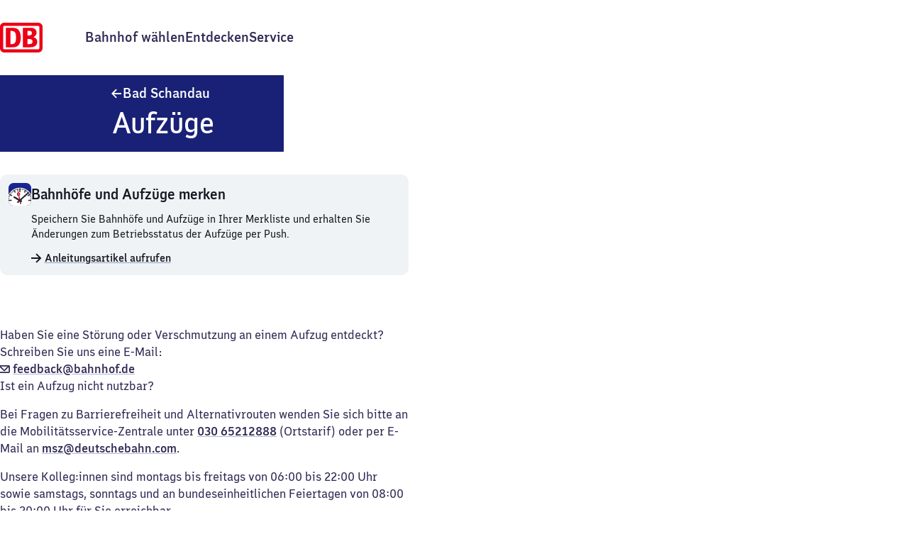

--- FILE ---
content_type: text/css; charset=UTF-8
request_url: https://www.bahnhof.de/_next/static/css/7ed1d6f4bb894283.css
body_size: 610
content:
.typography_body-s-regular-italic___7zb_{color:var(--bf-general-primary-text-color);font-style:italic;font-weight:400;line-height:var(--bf-body-line-height-s);font-size:var(--bf-body-font-size-s);font-family:var(--db-copy-font-family)}.typography_body-m-bold__QmRC5{font-weight:700;line-height:var(--bf-body-line-height-m);font-size:var(--bf-body-font-size-m)}.typography_body-l-medium__Z_WxY,.typography_body-m-bold__QmRC5{color:var(--bf-general-primary-text-color);font-style:normal;font-family:var(--db-copy-font-family)}.typography_body-l-medium__Z_WxY{font-weight:500;line-height:var(--bf-body-line-height-l);font-size:var(--bf-body-font-size-l)}.typography_body-l-regular-italic__3Q8B4{font-style:italic;line-height:var(--bf-body-line-height-l);font-size:var(--bf-body-font-size-l)}.typography_body-l-regular-italic__3Q8B4,.typography_body-s-regular__Hg9Od{color:var(--bf-general-primary-text-color);font-weight:400;font-family:var(--db-copy-font-family)}.typography_body-s-regular__Hg9Od{font-style:normal;line-height:var(--bf-body-line-height-s);font-size:var(--bf-body-font-size-s)}.typography_body-l-bold__3nVPw{font-weight:700;line-height:var(--bf-body-line-height-l);font-size:var(--bf-body-font-size-l)}.typography_body-l-bold__3nVPw,.typography_body-s-semibold__Q12cB{color:var(--bf-general-primary-text-color);font-style:normal;font-family:var(--db-copy-font-family)}.typography_body-s-semibold__Q12cB{font-weight:600;line-height:var(--bf-body-line-height-s);font-size:var(--bf-body-font-size-s)}.typography_body-m-semibold__YWzMg{font-weight:600;line-height:var(--bf-body-line-height-m);font-size:var(--bf-body-font-size-m)}.typography_body-m-semibold__YWzMg,.typography_body-s-bold__EptM_{color:var(--bf-general-primary-text-color);font-style:normal;font-family:var(--db-copy-font-family)}.typography_body-s-bold__EptM_{font-weight:700;line-height:var(--bf-body-line-height-s);font-size:var(--bf-body-font-size-s)}.typography_body-s-medium__kgUjt{line-height:var(--bf-body-line-height-s);font-size:var(--bf-body-font-size-s)}.typography_body-m-medium___lPr6,.typography_body-s-medium__kgUjt{color:var(--bf-general-primary-text-color);font-style:normal;font-weight:500;font-family:var(--db-copy-font-family)}.typography_body-m-medium___lPr6{line-height:var(--bf-body-line-height-m);font-size:var(--bf-body-font-size-m)}.typography_body-m-regular-italic__s584I{font-style:italic;line-height:var(--bf-body-line-height-m);font-size:var(--bf-body-font-size-m)}.typography_body-l-regular__FfNN7,.typography_body-m-regular-italic__s584I{color:var(--bf-general-primary-text-color);font-weight:400;font-family:var(--db-copy-font-family)}.typography_body-l-regular__FfNN7,.typography_body-l-semibold__v3t0c{font-style:normal;line-height:var(--bf-body-line-height-l);font-size:var(--bf-body-font-size-l)}.typography_body-l-semibold__v3t0c{font-weight:600}.typography_body-l-semibold__v3t0c,.typography_body-m-regular__9PktL{color:var(--bf-general-primary-text-color);font-family:var(--db-copy-font-family)}.typography_body-m-regular__9PktL{font-style:normal;font-weight:400;line-height:var(--bf-body-line-height-m);font-size:var(--bf-body-font-size-m)}.typography_headline-l__oNIPo{line-height:var(--bf-headline-line-height-l);font-size:var(--bf-headline-font-size-l)}.typography_headline-l__oNIPo,.typography_headline-m__A0Xr3{font-style:normal;font-weight:var(--db-title-font-weight);font-family:var(--db-title-font-family);color:var(--bf-general-primary-text-color)}.typography_headline-m__A0Xr3{line-height:var(--bf-headline-line-height-m);font-size:var(--bf-headline-font-size-m)}.typography_headline-xs__FuL1h{line-height:var(--bf-headline-line-height-xs);font-size:var(--bf-headline-font-size-xs)}.typography_headline-xl__KsEv8,.typography_headline-xs__FuL1h{font-style:normal;font-weight:var(--db-title-font-weight);font-family:var(--db-title-font-family);color:var(--bf-general-primary-text-color)}.typography_headline-xl__KsEv8{line-height:var(--bf-headline-line-height-xl);font-size:var(--bf-headline-font-size-xl)}.typography_headline-s__6UV9j{font-style:normal;font-weight:var(--db-title-font-weight);line-height:var(--bf-headline-line-height-s);font-size:var(--bf-headline-font-size-s);font-family:var(--db-title-font-family);color:var(--bf-general-primary-text-color)}

--- FILE ---
content_type: text/css; charset=UTF-8
request_url: https://www.bahnhof.de/_next/static/css/c7d55e95b991a24a.css
body_size: 500
content:
.station-favorite-item_container__WjBmq{width:100%;box-sizing:border-box;background-color:var(--bf-general-primary-background-color,#fff);display:flex;align-items:center;justify-content:space-between;padding:8px 22px 8px 14px}.station-favorite-item_container__WjBmq .station-favorite-item_link__eSKYu{font-style:normal;font-weight:400;line-height:var(--bf-body-line-height-m);font-size:var(--bf-body-font-size-m);font-family:var(--db-copy-font-family);outline:0;border-radius:.15em;margin-left:-.2em;margin-right:-.2em;padding-left:.2em;padding-right:.2em;box-shadow:0 0 0 0 rgba(0,0,0,0),0 0 0 10px rgba(0,0,0,0);transition:box-shadow .3s;will-change:transform}.station-favorite-item_container__WjBmq .station-favorite-item_link__eSKYu:focus{box-shadow:var(--db-primary-background-color) 0 0 0 0,var(--bf-interaction-focus-ring-color) 0 0 0 3px;outline:2px rgba(0,0,0,0)}.station-favorite-item_container__WjBmq .station-favorite-item_link__eSKYu{display:inline-block}.station-favorite-item_container__WjBmq .station-favorite-item_link__eSKYu span{box-shadow:none!important;margin:0;padding:0}.station-favorite-item_container__WjBmq .station-favorite-item_toggle__xK_6q svg{color:var(--night-blue,#1a1f7c)}

--- FILE ---
content_type: text/css; charset=UTF-8
request_url: https://www.bahnhof.de/_next/static/css/31a687d0f0557a13.css
body_size: 558
content:
.switch_switch__WU3hj{width:52px;height:32px;display:flex;align-items:center}.switch_switch__WU3hj .switch_pill__v_pQr{position:absolute;width:52px;height:32px;margin:0;padding:0;border:0;cursor:pointer;background-color:#778bb5;border-radius:50vmax;transition:.3s}@media(prefers-reduced-motion){.switch_switch__WU3hj .switch_pill__v_pQr{transition:0s}}.switch_switch__WU3hj .switch_pill__v_pQr:after{content:"";height:28px;width:28px;margin:2px;background-color:#fff;border-radius:50%;position:absolute;transition:.3s}@media(prefers-reduced-motion){.switch_switch__WU3hj .switch_pill__v_pQr:after{transition:0s}}.switch_switch__WU3hj .switch_pill__v_pQr:hover:after{background-color:#e4e8f0}.switch_switch__WU3hj input{outline:0}.switch_switch__WU3hj input+.switch_pill__v_pQr{box-shadow:0 0 0 6px rgba(0,0,0,0),0 0 0 10px rgba(0,0,0,0);transition:box-shadow .3s;will-change:transform}.switch_switch__WU3hj input:focus-visible+.switch_pill__v_pQr{box-shadow:var(--db-primary-background-color) 0 0 0 3px,var(--bf-interaction-focus-ring-color) 0 0 0 6px;outline:2px rgba(0,0,0,0)}.switch_switch__WU3hj input{cursor:pointer;width:52px;height:32px;opacity:0;position:absolute;z-index:1}.switch_switch__WU3hj input:checked+.switch_pill__v_pQr{background-color:#1a1f7c}.switch_switch__WU3hj input:checked+.switch_pill__v_pQr:after{transform:translateX(20px)}.switch_switch__WU3hj input:not([readonly])+.switch_pill__v_pQr:active:after{width:24px;height:24px;margin:4px}.switch_switch__WU3hj input[readonly]{cursor:not-allowed}.switch_switch__WU3hj input[readonly]+.switch_pill__v_pQr{cursor:not-allowed;background-color:#b3bed9}.switch_switch__WU3hj input[readonly]+.switch_pill__v_pQr:after{background-color:#cad2e4}

--- FILE ---
content_type: application/javascript; charset=UTF-8
request_url: https://www.bahnhof.de/_next/static/chunks/8711-f091df09c8971f9d.js
body_size: 12453
content:
try{!function(){var e="undefined"!=typeof window?window:"undefined"!=typeof global?global:"undefined"!=typeof globalThis?globalThis:"undefined"!=typeof self?self:{},t=(new e.Error).stack;t&&(e._sentryDebugIds=e._sentryDebugIds||{},e._sentryDebugIds[t]="7139c716-85e7-4eaa-8db0-780c06594888",e._sentryDebugIdIdentifier="sentry-dbid-7139c716-85e7-4eaa-8db0-780c06594888")}()}catch(e){}(self.webpackChunk_N_E=self.webpackChunk_N_E||[]).push([[8711],{6966:e=>{e.exports={container:"station-favorite-item_container__WjBmq",link:"station-favorite-item_link__eSKYu",toggle:"station-favorite-item_toggle__xK_6q"}},14401:e=>{e.exports={isPWA:"favorites-pwa-notification_isPWA__q8U0s",isNotPWA:"favorites-pwa-notification_isNotPWA__NkYlb"}},14900:(e,t,a)=>{"use strict";a.d(t,{A:()=>c});var r,n,i,l,s=a(34023);function o(){return(o=Object.assign?Object.assign.bind():function(e){for(var t=1;t<arguments.length;t++){var a=arguments[t];for(var r in a)({}).hasOwnProperty.call(a,r)&&(e[r]=a[r])}return e}).apply(null,arguments)}let c=(0,s.forwardRef)(function(e,t){return s.createElement("svg",o({xmlns:"http://www.w3.org/2000/svg",width:32,height:32,fill:"none","data-bf-icon":"",role:"presentation",ref:t},e),r||(r=s.createElement("path",{fill:"#192176",d:"M28 3a1 1 0 0 1 1 1v15.126A7.5 7.5 0 0 0 19.126 29H4a1 1 0 0 1-1-1V4a1 1 0 0 1 1-1z"})),n||(n=s.createElement("path",{fill:"#fff",d:"M17 25H6V7h11zm-9.898-1.125h8.797l-.001-15.746-8.796-.004zm2.593-10.621c.05-.018.083.07.414.094l.185.003.125-.002c.332-.024.364-.113.414-.094.865.32 1.345.548 1.494 1.395.066.378.153 2.476.153 3.375h-.65l-.126-2.727c-.012-.077-.08-.128-.17-.128h-.351l.132 2.38.283 5.304h-.892l-.206-4.5h-.477l-.2 4.499h-.892l.374-5.303.04-2.381h-.35c-.092 0-.158.05-.17.128L8.7 18.024h-.651c0-.9.09-2.996.157-3.374.154-.875.588-1.062 1.49-1.396m11.84 2.87-.055.408.9-.955.661.729-1.756 1.62-.285.277-.285-.276-1.755-1.62.66-.729.9.954-.054-.408-.002-2.31h1.068zm-11.267-5.56c.566 0 1.028.47 1.028 1.05a1.04 1.04 0 0 1-1.036 1.051 1.04 1.04 0 0 1-1.028-1.05 1.043 1.043 0 0 1 1.036-1.05m11.017-2.341 1.756 1.62-.66.728-.901-.955.054.408-.002 2.311h-1.068l.002-2.31.053-.409-.9.954-.659-.727 1.755-1.62.285-.278z"})),i||(i=s.createElement("path",{fill:"#C50014",d:"M32 26a6 6 0 1 1-12 0 6 6 0 0 1 12 0"})),l||(l=s.createElement("path",{fill:"#fff",d:"M29.548 23.548 27.096 26l2.452 2.452-1.096 1.096L26 27.096l-2.452 2.452-1.096-1.096L24.904 26l-2.452-2.452 1.096-1.096L26 24.904l2.452-2.452z"})))})},16689:e=>{e.exports={container:"equipment-status_container__mHhyt",isActive:"equipment-status_isActive__Yb7vs",body:"equipment-status_body__Nn8se",isInactive:"equipment-status_isInactive__VjjnU",isUnknown:"equipment-status_isUnknown__EA0eE"}},16772:(e,t,a)=>{"use strict";a.d(t,{A:()=>o});var r=a(34023),n=a(47012),i=a(24791),l=a(42567);let s=(e,t)=>({equipmentId:e,stationId:t,favorite:!1,subscribe:!1}),o=()=>{let[e,t]=(0,r.useState)(void 0);(0,r.useEffect)(()=>{t((0,i.Gq)(l.x))},[]);let a=(0,r.useCallback)(async(a,r)=>{let o=(null==e?void 0:e.find(e=>e.equipmentId===a))||s(a,r);await (0,n.dw)(o.equipmentId,o.stationId,!o.favorite);let c=(0,i.Gq)(l.x);return t(c),null==c?void 0:c.find(e=>e.equipmentId===a)},[e]),o=(0,r.useCallback)(async(a,r)=>{let o=(null==e?void 0:e.find(e=>e.equipmentId===a))||s(a,r);await (0,n.b8)(o.equipmentId,o.stationId,!o.subscribe);let c=(0,i.Gq)(l.x);return t(null!=c?c:[]),null==c?void 0:c.find(e=>e.equipmentId===a)},[e]);return{favoritedElevators:e,toggleFavorite:a,toggleSubscribe:o}}},18235:e=>{e.exports={container:"undo_container__oqp_5",button:"undo_button__Ai7ls"}},22631:(e,t,a)=>{"use strict";a.d(t,{A:()=>f});var r=a(94799),n=a(49386),i=a(44839),l=a(87629),s=a(42078),o=a(83588),c=a(74592),d=a(44603),u=a.n(d);let f=e=>{let{isFavorite:t,onToggle:a,withLabel:d=!1,className:f,...h}=e,v=(0,o.c3)("Components.Favorites.FavoriteToggle")("label.".concat(t?"active":"inactive")),m=(0,r.jsxs)("button",{type:"button",className:(0,n.$)(u().button,d&&f),"aria-pressed":t,onClick:()=>a(!t),...(0,c.ec)("favorite-toggle"),...h,children:[t?(0,r.jsx)(s.A,{}):(0,r.jsx)(l.A,{}),d&&(0,r.jsx)("span",{className:u().label,children:v})]});return d?m:(0,r.jsx)(i.m_,{type:"label",margin:5,content:v,className:f,children:m})}},23753:(e,t,a)=>{"use strict";a.d(t,{default:()=>n});var r=a(79083);let n=e=>{let{notInstalled:t=!1,children:a}=e;return"PWA"===(0,r.A)()===t?null:a}},28207:e=>{e.exports={notification:"favorites-overview_notification__6ZZJU",clearAllButtonContainer:"favorites-overview_clearAllButtonContainer__X_GKo",favoritesList:"favorites-overview_favoritesList__94Pq_",bold:"favorites-overview_bold__2nuZI",clearAllButton:"favorites-overview_clearAllButton__HKnLj"}},29015:(e,t,a)=>{"use strict";a.d(t,{A:()=>u});var r=a(94799),n=a(49386),i=a(98919),l=a.n(i),s=a(83588),o=a(76138),c=a(35069),d=a.n(c);let u=e=>{let{state:{type:t,recommissioningDate:a}={},operatorName:i}=e,c=(0,s.c3)("Components.Elevator"),u=(0,s.bw)();return(0,r.jsxs)("div",{className:d().container,children:[t&&(0,r.jsx)(o.A,{"data-testid":"elevator-escalator-details-status","aria-hidden":!0,status:t}),a&&(0,r.jsx)("span",{className:(0,n.A)(d().label,l()["body-s-regular"]),children:c("recommissioningDate",{date:u({value:a,type:"date",style:"medium"})})}),(0,r.jsxs)("span",{className:(0,n.A)(d().label,l()["body-s-regular"]),"data-testid":"elevator-escalator-details-operator",children:[c("operator.label"),null!=i?i:c("operator.unknown")]})]})}},35069:e=>{e.exports={container:"elevator-escalator-details-view_container__WCbFJ",label:"elevator-escalator-details-view_label__3LGqu",status:"elevator-escalator-details-view_status__1Z3Gm"}},38796:(e,t,a)=>{"use strict";a.d(t,{A:()=>j});var r,n,i,l=a(94799),s=a(49386),o=a(87629),c=a(42078),d=a(34023);function u(){return(u=Object.assign?Object.assign.bind():function(e){for(var t=1;t<arguments.length;t++){var a=arguments[t];for(var r in a)({}).hasOwnProperty.call(a,r)&&(e[r]=a[r])}return e}).apply(null,arguments)}var f=(0,d.forwardRef)(function(e,t){return d.createElement("svg",u({xmlns:"http://www.w3.org/2000/svg",width:24,height:24,fill:"none","data-bf-icon":"",role:"presentation",ref:t},e),r||(r=d.createElement("path",{fill:"currentcolor",d:"M6 9a4 4 0 0 1 4-4h4a4 4 0 0 1 4 4v7H6zM14 19a2 2 0 1 1-4 0zM4.571 16H19.43L20 18H4zM10.143 3h3.714L14 5h-4z"})))});function h(){return(h=Object.assign?Object.assign.bind():function(e){for(var t=1;t<arguments.length;t++){var a=arguments[t];for(var r in a)({}).hasOwnProperty.call(a,r)&&(e[r]=a[r])}return e}).apply(null,arguments)}var v=(0,d.forwardRef)(function(e,t){return d.createElement("svg",h({xmlns:"http://www.w3.org/2000/svg",width:24,height:24,fill:"none","data-bf-icon":"",role:"presentation",ref:t},e),n||(n=d.createElement("path",{fill:"currentcolor",d:"M14 19a2 2 0 1 1-4 0zm0-14c1.249 0 2.363.572 3.097 1.469l-1.408 1.607C15.34 7.364 14.64 7 13.334 7h-2.666C8.5 7 8 8.5 8 9.93v5.27c0 .426.334.773.754.797L7.002 18H4l.571-2H6V9a4 4 0 0 1 4-4l.143-2h3.714zm3.946 3.347Q18 8.665 18 9v7h1.429L20 18H9.5l1.75-2h3.95a.8.8 0 0 0 .8-.8v-4.629z"})),i||(i=d.createElement("path",{fill:"currentcolor",d:"M2 22 19.51 2H22L4.5 22z"})))}),m=a(82421),p=a(66779),g=a(83588),_=a(63660),b=a(91049),E=a(85564),w=a.n(E),x=a(67684),y=a.n(x);let A={clearAll:o.A,favoriteElevator:c.A,favoriteStation:c.A,unfavoriteElevator:o.A,unfavoriteStation:o.A,subscribeAndFavoriteElevator:f,subscribeElevator:f,unsubscribeAndUnfavoriteElevator:v,unsubscribeElevator:v},j=e=>{let{type:t,onClose:a,showFavoritesLink:r=!1,showStationName:n=!1,stationName:i="",vendor:o=(0,_.A)(navigator.userAgent)}=e,c=(0,g.c3)("Components.Favorites.FavoriteNotification.".concat(t)),d=(0,g.Ym)(),u=A[t],f=c.rich("body",{optionalStation:()=>n&&i?(0,l.jsxs)(l.Fragment,{children:[(0,l.jsx)("span",{className:y().stationName,children:i})," "]}):"",optionalLink:e=>r?(0,l.jsx)(m.A.Anchor,{href:(0,p.JY)({locale:d,href:"/favourites"}),children:e}):e,vendor:o});return(0,l.jsx)(b.A,{title:c("title",{vendor:o}),icon:(0,l.jsx)(u,{className:(0,s.A)(y().icon,w().BF_DARK)}),iconSize:"small",className:y().copy,onClose:a,global:!0,children:(0,l.jsx)("span",{className:y().copy,children:f})})}},39112:(e,t,a)=>{"use strict";a.d(t,{default:()=>em});var r,n,i,l,s,o=a(94799),c=a(34023),d=a(49386),u=a(44839),f=a(99483);function h(){return(h=Object.assign?Object.assign.bind():function(e){for(var t=1;t<arguments.length;t++){var a=arguments[t];for(var r in a)({}).hasOwnProperty.call(a,r)&&(e[r]=a[r])}return e}).apply(null,arguments)}var v=(0,c.forwardRef)(function(e,t){return c.createElement("svg",h({xmlns:"http://www.w3.org/2000/svg",width:24,height:24,fill:"none","data-bf-icon":"",role:"presentation",ref:t},e),r||(r=c.createElement("path",{fill:"currentcolor",fillRule:"evenodd",d:"M9.735 5.186a.26.26 0 0 1 .206-.178l2.832-.449a.26.26 0 0 1 .252.106l.465.65-3.997.634zM7.775 6.22l.476-1.505a1.82 1.82 0 0 1 1.447-1.245l2.832-.449c.679-.107 1.36.178 1.76.738l.918 1.283 4.173-.66.244 1.536L7.496 7.84l.742 10.495c.01.126.123.224.26.224h7.837c.136 0 .25-.098.259-.224l.713-10.095 1.553.102-.714 10.087c-.062.884-.855 1.571-1.811 1.571H8.497c-.956 0-1.749-.687-1.811-1.571L5.954 8.084l-2.21.35L3.5 6.899zm3.863 3.109v7.062h-1.556V9.33zm3.112 0v7.062h-1.556V9.33z",clipRule:"evenodd"})))}),m=a(85564),p=a.n(m),g=a(71088),_=a(16772),b=a(66511);let E=(0,b.createServerReference)("7fd4b83606525cb51fc60007a07a471778878e0e1a",b.callServer,void 0,b.findSourceMapURL,"fetchElevatorData");var w=a(79473),x=a(83588),y=a(63660),A=a(74592),j=a(47012);let S={favorites:e=>({category:"favorites",action:"favorites_".concat(e)}),elevatorSubscriptions:e=>({category:"elevator_subscriptions",action:"elevator_subscriptions_".concat(e)})};var N=a(38796),M=a(98919),R=a.n(M),I=a(87320),O=a(61788),z=a(22631),k=a(6966),C=a.n(k);let F=e=>{let{children:t,isFavorite:a,onToggle:r,stationId:n}=e,i="/id/".concat(n);return(0,o.jsxs)("div",{className:(0,d.$)(p().ALTERNATE,R()["body-m-regular"],C().container),"data-testid":"favorite-station",children:[(0,o.jsx)("h2",{children:(0,o.jsx)(I.A,{className:C().link,href:i,onClick:()=>{(0,O.sx)({...S.favorites("clickStationLink"),name:i})},children:t})}),r&&(0,o.jsx)(z.A,{className:C().toggle,isFavorite:a,onToggle:r})]})};var T=a(95808),L=a(14900),B=a(72859),P=a(76138),U=a(49459),V=a.n(U);let q=e=>{let{checked:t,defaultChecked:a=!1,disabled:r=!1,className:n,onToggle:i,...l}=e,[s,u]=(0,c.useState)(a),[f,h]=(0,c.useState)(r);(0,c.useEffect)(()=>{u(void 0===t?a:t)},[t,a,u]);let v=async()=>{if(f)return;let e=!s;u(e),i&&(h(!0),await i(e),h(!1))};return(0,o.jsxs)("span",{className:(0,d.A)(V().switch,n),children:[(0,o.jsx)("input",{role:"switch","aria-checked":void 0===t?s:t,"aria-readonly":f,type:"checkbox",checked:void 0===t?s:t,readOnly:f,onChange:()=>v(),...l}),(0,o.jsx)("div",{className:V().pill})]})};var H=a(29015),G=a(91291),W=a.n(G),$=a(75745),D=a.n($);let K=e=>{let{isFavorited:t,isSubscribed:a,onToggleFavorite:r,onToggleSubscribe:n,state:i,description:l,operatorName:s,className:u,stationNameParts:h,announceItemType:v=!1}=e,m=(0,c.useId)(),p="".concat(m,"_toggleSubscribe"),g="".concat(m,"_description"),_=(0,x.c3)("Components.ElevatorListItem"),[b,E]=(0,c.useState)(!0),y=(0,c.useCallback)(async()=>{n&&(E(!1),await n(),E(!0))},[n]);return(0,o.jsxs)("div",{className:(0,d.$)(D().listItemContainer,u),"data-testid":"elevator-item",children:[(0,o.jsx)("div",{className:D().iconColumn,"aria-hidden":!0,children:(e=>"ACTIVE"===e?(0,o.jsx)(T.A,{}):"INACTIVE"===e?(0,o.jsx)(L.A,{}):(0,o.jsx)(B.A,{}))(i.type)}),(0,o.jsxs)("div",{className:D().contentColumn,children:[(0,o.jsxs)("div",{className:D().header,children:[v&&(0,o.jsx)("div",{className:W().visuallyHidden,children:_("a11y.itemTypeLabel")}),(0,o.jsxs)("div",{className:D().content,children:[h&&(0,o.jsx)("div",{className:(0,d.$)(D().headline,R()["body-m-regular"]),"aria-hidden":!0,children:(0,o.jsx)(w.A,{nameParts:h})}),l&&(0,o.jsx)("h2",{id:g,"data-testid":"elevator-item-title",className:(0,d.$)(D().headline,R()["body-m-regular"]),children:h?(0,o.jsxs)(o.Fragment,{children:[(0,o.jsx)("span",{className:W().visuallyHidden,children:"".concat((0,f.A)(h),", ").concat(l)}),(0,o.jsx)("span",{"aria-hidden":!0,children:l})]}):l}),(0,o.jsx)("span",{"data-testid":"elevator-item-status",className:D().statusA11yText,children:(0,o.jsx)(P.A,{status:i.type})})]}),r&&(0,o.jsx)(z.A,{className:D().favoriteToggle,isFavorite:!!t,onToggle:r,"aria-describedby":g})]}),(0,o.jsxs)("div",{children:[(0,o.jsx)("div",{className:D().statusView,children:(0,o.jsx)(H.A,{state:i,operatorName:s})}),n&&(0,o.jsxs)("div",{className:(0,d.$)(D().footer),children:[(0,o.jsx)("label",{htmlFor:p,className:R()["body-s-regular"],children:_("subscription")}),(0,o.jsx)(q,{id:p,"data-testid":"subscribe-toggle-button",checked:a,disabled:!b,label:_(a?"a11y.unsubscribeUpdates":"a11y.subscribeUpdates"),onToggle:y,"aria-describedby":g})]})]})]})]})};function Y(){return(Y=Object.assign?Object.assign.bind():function(e){for(var t=1;t<arguments.length;t++){var a=arguments[t];for(var r in a)({}).hasOwnProperty.call(a,r)&&(e[r]=a[r])}return e}).apply(null,arguments)}var Z=(0,c.forwardRef)(function(e,t){return c.createElement("svg",Y({xmlns:"http://www.w3.org/2000/svg",width:48,height:48,fill:"none","data-bf-icon":"",role:"presentation",ref:t},e),n||(n=c.createElement("rect",{width:48,height:48,fill:"#EFF1FC",rx:24})),i||(i=c.createElement("path",{fill:"#131821",fillRule:"evenodd",d:"M22.752 28.702a2.67 2.67 0 0 1 2.495 0l5.419 2.869V14.667H17.333V31.57zm-7.352 6.91a.5.5 0 0 1-.734-.443V13a1 1 0 0 1 1-1h16.667a1 1 0 0 1 1 1v22.17a.5.5 0 0 1-.734.441l-8.6-4.552z",clipRule:"evenodd"})))}),J=a(87629),Q=a(27326),X=a(54997),ee=a.n(X);let et=e=>{let{icon:t,title:a,subtitle:r,className:n,testId:i,headingElement:l="h2"}=e;return(0,o.jsxs)("div",{className:(0,d.A)(ee().emptyState,n),"data-testid":i,children:[t&&(0,o.jsx)("div",{className:ee().iconContainer,children:t}),(0,o.jsxs)("div",{children:[(0,o.jsx)(Q.A,{tagName:l,size:"s",className:ee().headline,children:a}),r&&(0,o.jsx)("span",{className:(0,d.A)(R()["body-m-regular"],ee().secondary),children:r})]})]})};var ea=a(82421),er=a(66779),en=a(39449),ei=a.n(en);let el=()=>{let e=(0,x.c3)("Components.Favorites.EmptyState"),t=(0,x.Ym)(),a=(0,er.JY)({locale:t,href:"/search"});return(0,o.jsxs)("div",{className:p().BF_LIGHT,children:[(0,o.jsx)(et,{icon:(0,o.jsx)(Z,{}),title:e("title"),testId:"favorite-empty-state",subtitle:e.rich("subtitle",{icon:e=>(0,o.jsxs)("span",{className:ei().textWithIcon,children:[e," ",(0,o.jsx)(J.A,{})]})})}),(0,o.jsx)(ea.A.Anchor,{className:ei().link,variant:"internal",href:a,children:e("action")})]})};function es(){return(es=Object.assign?Object.assign.bind():function(e){for(var t=1;t<arguments.length;t++){var a=arguments[t];for(var r in a)({}).hasOwnProperty.call(a,r)&&(e[r]=a[r])}return e}).apply(null,arguments)}var eo=(0,c.forwardRef)(function(e,t){return c.createElement("svg",es({xmlns:"http://www.w3.org/2000/svg",width:24,height:24,fill:"none","data-bf-icon":"",role:"presentation",ref:t},e),l||(l=c.createElement("path",{fill:"currentcolor",fillRule:"evenodd",d:"M6.374 12.334h8.74c1.074 0 1.944.846 1.944 1.889s-.87 1.888-1.943 1.888V18C17.26 18 19 16.309 19 14.223s-1.74-3.778-3.885-3.778H6.374z",clipRule:"evenodd"})),s||(s=c.createElement("path",{fill:"currentcolor",fillRule:"evenodd",d:"m10.543 6 1.374 1.336-4.17 4.053 4.17 4.055-1.374 1.335L5 11.39z",clipRule:"evenodd"})))}),ec=a(18235),ed=a.n(ec);let eu=e=>{let{text:t,onRevert:a,...r}=e,n=(0,x.c3)("Components.Favorites.Undo");return(0,o.jsxs)("div",{className:(0,d.$)(p().BF_LIGHT,ed().container),...r,children:[(0,o.jsx)("span",{children:t}),a&&(0,o.jsx)(u.$n,{variant:"hover-only",icon:(0,o.jsx)(eo,{}),className:ed().button,onClick:a,size:"s",children:n("action")})]})};var ef=a(28207),eh=a.n(ef);let ev={favorite:!1,subscribe:!1},em=e=>{let{className:t,elevators:a,editable:r=!1,notificationOptions:n,filter:i="all"}=e,{favoritedStations:l,toggleFavorite:s}=(0,g.A)(),{favoritedElevators:h,toggleFavorite:m,toggleSubscribe:b}=(0,_.A)(),M=(0,x.Ym)(),[R,I]=(0,c.useState)(void 0),[O,z]=(0,c.useState)(null),[k,C]=(0,c.useState)(),[T,L]=(0,c.useState)(!1),B=(0,x.c3)("Components.Favorites"),P=Array.isArray(a),U=(0,c.useMemo)(()=>P?a.map(e=>{let t=null==h?void 0:h.find(t=>t.equipmentId===e.id);return{...e,subscribe:!!(null==t?void 0:t.subscribe),favorite:!!(null==t?void 0:t.favorite)}}):[...l||[],...R||[]].toSorted((e,t)=>{let a=(0,f.A)(e.nameParts||[]),r=(0,f.A)(t.nameParts||[]);return new Intl.Collator(M,{numeric:!0}).compare(a,r)}),[R,a,h,l,P,M]),[V,q]=(0,c.useState)([]);(0,c.useEffect)(()=>{V.length>=U.length||q(U)},[V,U]),(0,c.useEffect)(()=>{h&&!P&&(async()=>{try{let e=await E(h);I(e)}catch(e){console.error(e)}})()},[h,P]);let H=(0,c.useCallback)(async(e,t)=>{let{customNotificationType:a,disableTracking:r}=t||{};try{if("ELEVATOR"===e.type){let{favorite:t,subscribe:n}=e,{favorite:i,subscribe:l}=await m(e.id,e.stationId)||ev;if(r||(0,A.sx)({...S.favorites(i?"favoriteElevator":"unfavoriteElevator"),name:"".concat(e.stationId,"_").concat(e.id)}),a)return void z(a);if(null===a)return;if(!t&&i&&!l)return void z("favoriteElevator");if(t&&n&&!i)return void z("unsubscribeAndUnfavoriteElevator");if(t&&!n&&!i)return void z("unfavoriteElevator");return}if(s(e),C((0,f.A)(e.nameParts)),r||(0,A.sx)({...S.favorites("unfavoriteStation"),name:e.id}),a)return void z(a);if(null===a)return;z("unfavoriteStation")}catch(e){(0,A.sx)({...S.favorites("unfavorite_error"),name:e instanceof Error?e.message:void 0}),window.alert(B("notification.error.generic"))}},[s,m,B]),G=(0,c.useCallback)(async e=>{if("ELEVATOR"===e.type)try{let{favorite:t}=e,{subscribe:a}=await b(e.id,e.stationId)||{subscribe:!1};if((0,A.sx)({...S.elevatorSubscriptions(a?"subscribe":"unsubscribe"),name:"".concat(e.stationId,"_").concat(e.id)}),!t&&a)return void z("subscribeAndFavoriteElevator");z(a?"subscribeElevator":"unsubscribeElevator")}catch(t){(0,A.sx)({...S.elevatorSubscriptions(e.subscribe?"unsubscribe_error":"subscribe_error"),name:t instanceof Error?t.message:void 0}),t instanceof Error&&t.message===j.Sr.PERMISSION_ERROR?window.alert(B("SystemNotification.error.permission",{vendor:(0,y.A)(navigator.userAgent)})):window.alert(B("SystemNotification.error.generic"))}},[b,B]),W=(0,c.useCallback)(e=>{if("ELEVATOR"===e.type){let t=(e=>{let{nameParts:t,description:a}=e;if(t||a)return[t?(0,f.A)(t):void 0,a].filter(Boolean).join(" - ")})(e);return e.subscribe?B.rich("Undo.messages.elevator-push",{name:()=>t?(0,o.jsx)("span",{className:eh().bold,children:t}):void 0,vendor:()=>(0,y.A)(navigator.userAgent)}):B.rich("Undo.messages.elevator",{name:()=>t?(0,o.jsx)("span",{className:eh().bold,children:t}):void 0})}return B.rich("Undo.messages.station",{name:()=>(0,o.jsx)("span",{className:eh().bold,children:(0,f.A)(e.nameParts)})})},[B]),$=!P&&h&&!R,D=!P&&!$&&0===V.length&&(!h||0===h.length)&&(!l||0===l.length),Y=(0,c.useMemo)(()=>V.every(e=>"ELEVATOR"===e.type)?"elevators":V.every(e=>"ELEVATOR"!==e.type)?"stations":"mixed",[V]);return(0,o.jsxs)("div",{className:(0,d.$)(p().BF_LIGHT_ALTERNATE,t),children:[O&&(0,o.jsx)(N.A,{type:O,onClose:()=>z(null),showFavoritesLink:null==n?void 0:n.showFavoritesLink,showStationName:null==n?void 0:n.showStationName,stationName:(null==n?void 0:n.stationName)||k}),T&&(0,o.jsx)(eu,{...(0,A.ec)("favorite-item-undo-all"),text:B.rich("clear.".concat(Y,".cleared"),{vendor:()=>(0,y.A)(navigator.userAgent),bold:e=>(0,o.jsx)("span",{className:eh().bold,children:e})}),onRevert:async()=>{await Promise.all(V.map(e=>H(e,{customNotificationType:null,disableTracking:!0}))),(0,A.sx)(S.favorites("undoClearAll")),L(!1)}}),$&&(0,o.jsx)(u.UT,{}),D&&(0,o.jsx)(el,{}),!$&&V.length>0&&!T&&(0,o.jsxs)(o.Fragment,{children:[(0,o.jsx)("ul",{className:eh().favoritesList,children:V.map(e=>{let t=U.find(t=>t.id==e.id);return t?(0,o.jsx)("li",{children:"ELEVATOR"===t.type?(0,o.jsx)(K,{...t,announceItemType:"all"===i,isFavorited:t.favorite,isSubscribed:t.subscribe,onToggleFavorite:r?()=>H(t):void 0,onToggleSubscribe:r?()=>G(t):void 0,stationNameParts:t.nameParts}):(0,o.jsx)(F,{isFavorite:!0,stationId:t.id,onToggle:r?()=>H(t):void 0,children:(0,o.jsx)(w.A,{nameParts:t.nameParts})})},t.id):(0,o.jsx)("li",{children:(0,o.jsx)(eu,{...(0,A.ec)("favorite-item-undo"),text:W(e),onRevert:()=>{H(e,{customNotificationType:null,disableTracking:!0}),(0,A.sx)(S.favorites("undoRemove"))}})},e.id)})}),r&&(0,o.jsx)("div",{className:eh().clearAllButtonContainer,children:(0,o.jsx)(u.$n,{className:eh().clearAllButton,"data-testid":"clear-all-btn",icon:(0,o.jsx)(v,{}),variant:"hover-only",size:"s",onClick:async()=>{confirm(B("clear.".concat(Y,".confirm"),{vendor:(0,y.A)(navigator.userAgent)}))&&(await Promise.all(U.map(e=>H(e,{customNotificationType:"clearAll",disableTracking:!0}))),(0,A.sx)(S.favorites("clearAll")),L(!0))},children:B("clear.".concat(Y,".clear"))})})]})]})}},39449:e=>{e.exports={textWithIcon:"empty-state_textWithIcon__uKGT_"}},42078:(e,t,a)=>{"use strict";a.d(t,{A:()=>l});var r,n=a(34023);function i(){return(i=Object.assign?Object.assign.bind():function(e){for(var t=1;t<arguments.length;t++){var a=arguments[t];for(var r in a)({}).hasOwnProperty.call(a,r)&&(e[r]=a[r])}return e}).apply(null,arguments)}let l=(0,n.forwardRef)(function(e,t){return n.createElement("svg",i({xmlns:"http://www.w3.org/2000/svg",width:24,height:24,fill:"none","data-bf-icon":"",role:"presentation",ref:t},e),r||(r=n.createElement("path",{fill:"currentcolor",d:"M5 4v16.17a.5.5 0 0 0 .734.441L12 17.294l6.266 3.317A.5.5 0 0 0 19 20.17V4a1 1 0 0 0-1-1H6a1 1 0 0 0-1 1"})))})},42567:(e,t,a)=>{"use strict";a.d(t,{S:()=>n,x:()=>r});let r="favoriteElevators",n={FIREBASE_SERVER:"firebase-server-error",FIREBASE_CLIENT:"firebase-client-error",STORAGE_QUOTA:"storage-quota-exceeded",PERMISSION_ERROR:"permission-error",STORAGE_RW_ERROR:"storage-error"}},43810:(e,t,a)=>{"use strict";a.d(t,{s:()=>r});let r="fcmToken"},44603:e=>{e.exports={button:"favorite-toggle_button__E84v_",label:"favorite-toggle_label__52mgb"}},47012:(e,t,a)=>{"use strict";a.d(t,{Sr:()=>o.S,dw:()=>v,b8:()=>m});var r=a(38399),n=a(24791),i=a(74592),l=a(61062),s=a(43810),o=a(42567);let c=async(e,t)=>{let c;if("subscribe"===e)try{let{getToken:e}=await Promise.all([a.e(1297),a.e(464)]).then(a.bind(a,80464));c=await e()}catch(e){throw r.A.error(e),Error(o.S.FIREBASE_CLIENT)}else{let e=(0,n.Gq)(s.s);if(!(null==e?void 0:e.token))return void r.A.info("No token to unsubscribe found on client.");c=e.token}if(!await (0,l.v)(e,{token:c,topic:(0,i.Bj)(t)}))throw Error(o.S.FIREBASE_SERVER)},d=(e,t)=>{if(t&&t<JSON.stringify(e).length)throw r.A.error("Not enough space to store updated elevators."),Error(o.S.STORAGE_QUOTA);if(!(0,n.SO)(o.x,e))throw Error(o.S.STORAGE_RW_ERROR)},u=async(e,t)=>{let a=(0,n.Gq)(o.x);if(!a)return;let r=a.findIndex(a=>a.equipmentId===e&&a.stationId===t);if(-1===r)return;let i=a[r].subscribe;a.splice(r,1),d(a),i&&await c("unsubscribe",e)},f=async(e,t,a,r)=>{await c(a,e);let i=(0,n.Gq)(o.x)||[],l="subscribe"===a,s=i.find(a=>a.equipmentId===e&&a.stationId===t);s?s.subscribe=l:l&&i.push({equipmentId:e,stationId:t,favorite:!0,subscribe:l}),d(i,r)},h=async(e,t,a)=>{let r=null;try{if(!1===a.favorite)return void await u(e,t);let i=await (0,n.$)();if(!0===a.favorite)return void((e,t,a)=>{let r=(0,n.Gq)(o.x),i={equipmentId:e,stationId:t,favorite:!0,subscribe:!1};if(!r)return d([i],a);r.find(a=>a.equipmentId===e&&a.stationId===t)||(r.push(i),d(r,a))})(e,t,i);r=a.subscribe?"subscribe":"unsubscribe",await f(e,t,r,i)}catch(t){throw r&&await c("unsubscribe"===r?"subscribe":"unsubscribe",e),t}},v=async(e,t,a)=>h(e,t,{favorite:a}),m=async(e,t,a)=>{let r=await (0,i.hH)();if(a&&!r)throw Error(o.S.PERMISSION_ERROR);return h(e,t,{subscribe:a})}},49459:e=>{e.exports={switch:"switch_switch__WU3hj",pill:"switch_pill__v_pQr"}},54997:e=>{e.exports={emptyState:"empty-state_emptyState__i7zcF",headline:"empty-state_headline__ZNdsE",iconContainer:"empty-state_iconContainer__HhpC6",secondary:"empty-state_secondary__03bMl"}},60272:(e,t,a)=>{"use strict";a.d(t,{default:()=>z});var r,n,i,l,s,o,c,d,u,f,h,v,m,p,g=a(94799),_=a(49386),b=a(98919),E=a.n(b),w=a(34023);function x(){return(x=Object.assign?Object.assign.bind():function(e){for(var t=1;t<arguments.length;t++){var a=arguments[t];for(var r in a)({}).hasOwnProperty.call(a,r)&&(e[r]=a[r])}return e}).apply(null,arguments)}var y=(0,w.forwardRef)(function(e,t){return w.createElement("svg",x({xmlns:"http://www.w3.org/2000/svg",width:32,height:32,fill:"none","data-bf-icon":"",role:"presentation",ref:t},e),w.createElement("g",{clipPath:"url(#bahnhof-logo_svg__a)"},r||(r=w.createElement("path",{fill:"#172597",d:"M25 0H7a7 7 0 0 0-7 7v18a7 7 0 0 0 7 7h18a7 7 0 0 0 7-7V7a7 7 0 0 0-7-7"})),w.createElement("mask",{id:"bahnhof-logo_svg__b",width:32,height:32,x:0,y:0,maskUnits:"userSpaceOnUse",style:{maskType:"luminance"}},n||(n=w.createElement("path",{fill:"#fff",d:"M25 0H7a7 7 0 0 0-7 7v18a7 7 0 0 0 7 7h18a7 7 0 0 0 7-7V7a7 7 0 0 0-7-7"}))),i||(i=w.createElement("g",{mask:"url(#bahnhof-logo_svg__b)"},w.createElement("g",{filter:"url(#bahnhof-logo_svg__c)"},w.createElement("path",{fill:"#000",d:"M16 42.5c9.907 0 17.938-8.031 17.938-17.938S25.907 6.625 16 6.625s-17.937 8.03-17.937 17.937S6.092 42.5 16 42.5"})),w.createElement("path",{fill:"#fff",d:"M16 42.5c9.907 0 17.938-8.031 17.938-17.938S25.907 6.625 16 6.625s-17.937 8.03-17.937 17.937S6.092 42.5 16 42.5"}))),w.createElement("mask",{id:"bahnhof-logo_svg__d",width:32,height:32,x:0,y:0,maskUnits:"userSpaceOnUse",style:{maskType:"luminance"}},l||(l=w.createElement("path",{fill:"#fff",d:"M25 0H7a7 7 0 0 0-7 7v18a7 7 0 0 0 7 7h18a7 7 0 0 0 7-7V7a7 7 0 0 0-7-7"}))),s||(s=w.createElement("g",{fill:"#26272F",mask:"url(#bahnhof-logo_svg__d)"},w.createElement("path",{d:"M15.25 7.562h1.5v5.375h-1.5zM13.85 7.696l.746-.079.183 1.74-.746.079zM12.098 8.015l.734-.156.364 1.712-.734.156zM10.39 8.513l.713-.232.541 1.665-.713.231zM8.743 9.188l.685-.305.711 1.599-.685.305zM6.851 10.219l1.3-.75 2.062 3.572-1.3.75zM5.704 11.027l.607-.441 1.028 1.416-.607.44zM4.347 12.182l.557-.502 1.171 1.3-.557.502zM3.115 13.464l.502-.558 1.3 1.171-.501.557zM2.026 14.872l.44-.606 1.417 1.028-.441.607zM.902 16.713l.75-1.299 3.573 2.063-.75 1.299zM.318 17.99l.305-.685 1.599.711-.305.686zM-.284 19.666l.231-.713 1.665.54-.232.714zM-.707 21.398l.156-.734 1.712.364-.156.734zM-.946 23.16l.079-.746 1.74.183-.078.746zM-1 25.312v-1.5h5.375v1.5zM33 23.812v1.5h-5.375v-1.5zM32.867 22.41l.078.746-1.74.183-.078-.746zM32.551 20.665l.156.733-1.712.364-.156-.733zM32.051 18.95l.232.714-1.664.54-.232-.713zM31.379 17.307l.305.685-1.6.712-.304-.685zM30.348 15.412l.75 1.299-3.573 2.062-.75-1.299zM29.534 14.268l.44.607-1.415 1.029-.441-.607zM28.383 12.911l.502.558-1.3 1.17-.503-.557zM27.097 11.678l.557.502-1.17 1.3-.558-.502zM25.688 10.59l.607.441-1.029 1.416-.606-.44zM23.851 9.469l1.3.75-2.063 3.572-1.3-.75zM22.573 8.882l.685.305-.712 1.6-.685-.306zM20.896 8.276l.713.232-.54 1.664-.714-.232zM19.167 7.86l.733.156-.363 1.711-.734-.156zM17.405 7.617l.745.078-.182 1.74-.746-.078z"}))),w.createElement("mask",{id:"bahnhof-logo_svg__e",width:32,height:32,x:0,y:0,maskUnits:"userSpaceOnUse",style:{maskType:"luminance"}},o||(o=w.createElement("path",{fill:"#fff",d:"M25 0H7a7 7 0 0 0-7 7v18a7 7 0 0 0 7 7h18a7 7 0 0 0 7-7V7a7 7 0 0 0-7-7"}))),c||(c=w.createElement("g",{mask:"url(#bahnhof-logo_svg__e)"},w.createElement("g",{filter:"url(#bahnhof-logo_svg__f)"},w.createElement("path",{fill:"#000",d:"M18.184 26.906 7.412 20.688l-.343-1.281 1.28-.343 10.772 6.218z"})),w.createElement("path",{fill:"#2B2C38",d:"M18.184 26.906 7.412 20.688l-.343-1.281 1.28-.343 10.772 6.218z"}))),w.createElement("mask",{id:"bahnhof-logo_svg__g",width:32,height:32,x:0,y:0,maskUnits:"userSpaceOnUse",style:{maskType:"luminance"}},d||(d=w.createElement("path",{fill:"#fff",d:"M25 0H7a7 7 0 0 0-7 7v18a7 7 0 0 0 7 7h18a7 7 0 0 0 7-7V7a7 7 0 0 0-7-7"}))),u||(u=w.createElement("g",{mask:"url(#bahnhof-logo_svg__g)"},w.createElement("g",{filter:"url(#bahnhof-logo_svg__h)"},w.createElement("path",{fill:"#000",d:"M28.392 14.408 13.25 28.042l-1.003-1.115 15.141-13.634 1.06.056z"})),w.createElement("path",{fill:"#2B2C38",d:"M28.392 14.408 13.25 28.042l-1.003-1.115 15.141-13.634 1.06.056z"}))),w.createElement("mask",{id:"bahnhof-logo_svg__i",width:32,height:32,x:0,y:0,maskUnits:"userSpaceOnUse",style:{maskType:"luminance"}},f||(f=w.createElement("path",{fill:"#fff",d:"M25 0H7a7 7 0 0 0-7 7v18a7 7 0 0 0 7 7h18a7 7 0 0 0 7-7V7a7 7 0 0 0-7-7"}))),h||(h=w.createElement("g",{mask:"url(#bahnhof-logo_svg__i)"},w.createElement("g",{filter:"url(#bahnhof-logo_svg__j)"},w.createElement("path",{fill:"#000",d:"m12.713 8.196 1.236 5.504a2.063 2.063 0 0 1 .897 3.988l2.581 11.487-.856.181-2.313-11.543a2.063 2.063 0 0 1-.804-4.008l-1.108-5.53zm1.194 6.52a1.063 1.063 0 1 0 .441 2.078 1.063 1.063 0 0 0-.441-2.078"})),w.createElement("path",{fill:"#EC0016",d:"m12.713 8.196 1.236 5.504a2.063 2.063 0 0 1 .897 3.988l2.581 11.487-.856.181-2.313-11.543a2.063 2.063 0 0 1-.804-4.008l-1.108-5.53zm1.194 6.52a1.063 1.063 0 1 0 .441 2.078 1.063 1.063 0 0 0-.441-2.078"})))),v||(v=w.createElement("defs",null,w.createElement("filter",{id:"bahnhof-logo_svg__c",width:42.593,height:42.593,x:-5.296,y:3.357,colorInterpolationFilters:"sRGB",filterUnits:"userSpaceOnUse"},w.createElement("feFlood",{floodOpacity:0,result:"BackgroundImageFix"}),w.createElement("feColorMatrix",{in:"SourceAlpha",result:"hardAlpha",values:"0 0 0 0 0 0 0 0 0 0 0 0 0 0 0 0 0 0 127 0"}),w.createElement("feOffset",{dy:.091}),w.createElement("feGaussianBlur",{stdDeviation:1.679}),w.createElement("feColorMatrix",{values:"0 0 0 0 0 0 0 0 0 0 0 0 0 0 0 0 0 0 0.240084 0"}),w.createElement("feBlend",{in2:"BackgroundImageFix",result:"effect1_dropShadow_2693_16090"}),w.createElement("feBlend",{in:"SourceGraphic",in2:"effect1_dropShadow_2693_16090",result:"shape"})),w.createElement("filter",{id:"bahnhof-logo_svg__f",width:12.416,height:8.206,x:6.932,y:18.701,colorInterpolationFilters:"sRGB",filterUnits:"userSpaceOnUse"},w.createElement("feFlood",{floodOpacity:0,result:"BackgroundImageFix"}),w.createElement("feColorMatrix",{in:"SourceAlpha",result:"hardAlpha",values:"0 0 0 0 0 0 0 0 0 0 0 0 0 0 0 0 0 0 127 0"}),w.createElement("feOffset",{dx:.045,dy:-.182}),w.createElement("feGaussianBlur",{stdDeviation:.091}),w.createElement("feColorMatrix",{values:"0 0 0 0 0.14902 0 0 0 0 0.152941 0 0 0 0 0.184314 0 0 0 0.329955 0"}),w.createElement("feBlend",{in2:"BackgroundImageFix",result:"effect1_dropShadow_2693_16090"}),w.createElement("feBlend",{in:"SourceGraphic",in2:"effect1_dropShadow_2693_16090",result:"shape"})),w.createElement("filter",{id:"bahnhof-logo_svg__h",width:16.564,height:15.111,x:12.11,y:12.93,colorInterpolationFilters:"sRGB",filterUnits:"userSpaceOnUse"},w.createElement("feFlood",{floodOpacity:0,result:"BackgroundImageFix"}),w.createElement("feColorMatrix",{in:"SourceAlpha",result:"hardAlpha",values:"0 0 0 0 0 0 0 0 0 0 0 0 0 0 0 0 0 0 127 0"}),w.createElement("feOffset",{dx:.045,dy:-.182}),w.createElement("feGaussianBlur",{stdDeviation:.091}),w.createElement("feColorMatrix",{values:"0 0 0 0 0.14902 0 0 0 0 0.152941 0 0 0 0 0.184314 0 0 0 0.329955 0"}),w.createElement("feBlend",{in2:"BackgroundImageFix",result:"effect1_dropShadow_2693_16090"}),w.createElement("feBlend",{in:"SourceGraphic",in2:"effect1_dropShadow_2693_16090",result:"shape"})),w.createElement("filter",{id:"bahnhof-logo_svg__j",width:5.726,height:21.523,x:11.928,y:8.151,colorInterpolationFilters:"sRGB",filterUnits:"userSpaceOnUse"},w.createElement("feFlood",{floodOpacity:0,result:"BackgroundImageFix"}),w.createElement("feColorMatrix",{in:"SourceAlpha",result:"hardAlpha",values:"0 0 0 0 0 0 0 0 0 0 0 0 0 0 0 0 0 0 127 0"}),w.createElement("feOffset",{dx:.045,dy:.136}),w.createElement("feGaussianBlur",{stdDeviation:.091}),w.createElement("feColorMatrix",{values:"0 0 0 0 0.14902 0 0 0 0 0.152941 0 0 0 0 0.184314 0 0 0 0.329955 0"}),w.createElement("feBlend",{in2:"BackgroundImageFix",result:"effect1_dropShadow_2693_16090"}),w.createElement("feBlend",{in:"SourceGraphic",in2:"effect1_dropShadow_2693_16090",result:"shape"})),w.createElement("clipPath",{id:"bahnhof-logo_svg__a"},w.createElement("path",{fill:"#fff",d:"M0 0h32v32H0z"})))))});function A(){return(A=Object.assign?Object.assign.bind():function(e){for(var t=1;t<arguments.length;t++){var a=arguments[t];for(var r in a)({}).hasOwnProperty.call(a,r)&&(e[r]=a[r])}return e}).apply(null,arguments)}var j=(0,w.forwardRef)(function(e,t){return w.createElement("svg",A({xmlns:"http://www.w3.org/2000/svg",width:24,height:24,fill:"none","data-bf-icon":"",role:"presentation",ref:t},e),m||(m=w.createElement("rect",{width:24,height:24,fill:"#fff",rx:2.5})),p||(p=w.createElement("path",{fill:"#1A1F7C",d:"M6.75 6.25v11.67a.5.5 0 0 0 .734.441L12 15.971l4.516 2.39a.5.5 0 0 0 .734-.442V6.25a1 1 0 0 0-1-1h-8.5a1 1 0 0 0-1 1"})))}),S=a(83588),N=a(66779),M=a(91049),R=a(82421),I=a(14401),O=a.n(I);let z=e=>{let{className:t,isPWA:a}=e,r=(0,S.Ym)(),n=(0,S.c3)("Components.Favorites.FavoritesPWANotification");return a?(0,g.jsx)(M.A,{action:(0,g.jsx)(R.A.Anchor,{href:(0,N.JY)({locale:r,href:"/favourites"}),variant:"internal",children:n("pwaInstalled.link")}),className:(0,_.$)(O().isPWA,t),icon:(0,g.jsx)(j,{}),children:(0,g.jsx)("span",{className:E()["body-s-regular"],children:n("pwaInstalled.copy")})}):(0,g.jsx)(M.A,{title:n("pwaNotInstalled.title"),action:(0,g.jsx)(R.A.Anchor,{href:n("pwaNotInstalled.href"),iconPosition:"before",variant:"internal",children:n("pwaNotInstalled.link")}),icon:(0,g.jsx)(y,{}),className:(0,_.$)(O().isNotPWA,t),children:(0,g.jsx)("span",{className:E()["body-s-regular"],children:n("pwaNotInstalled.copy")})})}},61062:(e,t,a)=>{"use strict";a.d(t,{v:()=>n});var r=a(66511);let n=(0,r.createServerReference)("7f840464e700ea8c863352fda36962b264c14a66a4",r.callServer,void 0,r.findSourceMapURL,"manageSubscription")},63660:(e,t,a)=>{"use strict";a.d(t,{A:()=>r});let r=e=>/(ios|iphone|ipad|ipod|mac ?os)/i.test(e)?"apple":"other"},66511:(e,t,a)=>{"use strict";Object.defineProperty(t,"__esModule",{value:!0}),!function(e,t){for(var a in t)Object.defineProperty(e,a,{enumerable:!0,get:t[a]})}(t,{callServer:function(){return r.callServer},createServerReference:function(){return i.createServerReference},findSourceMapURL:function(){return n.findSourceMapURL}});let r=a(22692),n=a(25784),i=a(27729)},67684:e=>{e.exports={notification:"favorite-notification_notification__xB7b4",copy:"favorite-notification_copy__BtFuP",stationName:"favorite-notification_stationName__w_rcz",icon:"favorite-notification_icon__dSL6t"}},71088:(e,t,a)=>{"use strict";a.d(t,{A:()=>l});var r=a(34023),n=a(24791);let i="favoriteStations",l=e=>{let[t,a]=(0,r.useState)(void 0),[l,s]=(0,r.useState)(!1);return(0,r.useEffect)(()=>{a((0,n.Gq)(i))},[]),(0,r.useEffect)(()=>{e&&s(!!(null==t?void 0:t.find(t=>{let{id:a}=t;return a===e})))},[t,e]),{isFavorite:l,toggleFavorite:(0,r.useCallback)(e=>{let t=(0,n.Gq)(i)||[],r=t.findIndex(t=>{let{id:a}=t;return a===e.id});if(-1===r){t.push(e),(0,n.SO)(i,t),a(t);return}t.splice(r,1),(0,n.SO)(i,t),a(t)},[]),favoritedStations:t}}},72859:(e,t,a)=>{"use strict";a.d(t,{A:()=>c});var r,n,i,l,s=a(34023);function o(){return(o=Object.assign?Object.assign.bind():function(e){for(var t=1;t<arguments.length;t++){var a=arguments[t];for(var r in a)({}).hasOwnProperty.call(a,r)&&(e[r]=a[r])}return e}).apply(null,arguments)}let c=(0,s.forwardRef)(function(e,t){return s.createElement("svg",o({xmlns:"http://www.w3.org/2000/svg",width:32,height:32,fill:"none","data-bf-icon":"",role:"presentation",ref:t},e),r||(r=s.createElement("path",{fill:"#192176",d:"M28 3a1 1 0 0 1 1 1v15.126A7.5 7.5 0 0 0 19.126 29H4a1 1 0 0 1-1-1V4a1 1 0 0 1 1-1z"})),n||(n=s.createElement("path",{fill:"#fff",d:"M17 25H6V7h11zm-9.898-1.125h8.797l-.001-15.746-8.796-.004zm2.593-10.621c.05-.018.083.07.414.094l.185.003.125-.002c.332-.024.364-.113.414-.094.865.32 1.345.548 1.494 1.395.066.378.153 2.476.153 3.375h-.65l-.126-2.727c-.012-.077-.08-.128-.17-.128h-.351l.132 2.38.283 5.304h-.892l-.206-4.5h-.477l-.2 4.499h-.892l.374-5.303.04-2.381h-.35c-.092 0-.158.05-.17.128L8.7 18.024h-.651c0-.9.09-2.996.157-3.374.154-.875.588-1.062 1.49-1.396m11.84 2.87-.055.408.9-.955.661.729-1.756 1.62-.285.277-.285-.276-1.755-1.62.66-.729.9.954-.054-.408-.002-2.31h1.068zm-11.267-5.56c.566 0 1.028.47 1.028 1.05a1.04 1.04 0 0 1-1.036 1.051 1.04 1.04 0 0 1-1.028-1.05 1.043 1.043 0 0 1 1.036-1.05m11.017-2.341 1.756 1.62-.66.728-.901-.955.054.408-.002 2.311h-1.068l.002-2.31.053-.409-.9.954-.659-.727 1.755-1.62.285-.278z"})),i||(i=s.createElement("path",{fill:"#444D60",fillRule:"evenodd",d:"M26.003 20A6 6 0 0 1 32 25.996C32 29.304 29.319 32 26.004 32 22.676 32 20 29.288 20 25.996 20 22.694 22.692 20 26.003 20",clipRule:"evenodd"})),l||(l=s.createElement("path",{fill:"#fff",d:"M26.002 28.5a1 1 0 1 1 0 2 1 1 0 0 1 0-2m.207-6.65c1.512 0 2.605.936 2.605 2.472 0 .708-.277 1.356-1.105 2.04-.456.384-.996.618-1.164 1.138h-1.08c-.096-.53.108-1.103.864-1.774.468-.408.972-.708.972-1.44 0-.768-.588-1.104-1.152-1.092-.624 0-1.247.42-1.715 1.008l-.985-1.068c.552-.576 1.452-1.284 2.76-1.284"})))})},75745:e=>{e.exports={listItemContainer:"elevator-list-item_listItemContainer__Hnk1Z",header:"elevator-list-item_header__97RN8",headline:"elevator-list-item_headline__RqZh4",content:"elevator-list-item_content__3Z_UU",favoriteToggle:"elevator-list-item_favoriteToggle___G90o",statusA11yText:"elevator-list-item_statusA11yText__vfBwt",footer:"elevator-list-item_footer__6zRTB",iconColumn:"elevator-list-item_iconColumn__iZatp",contentColumn:"elevator-list-item_contentColumn__tMi_x",statusView:"elevator-list-item_statusView__2Frnd"}},76138:(e,t,a)=>{"use strict";a.d(t,{A:()=>d});var r=a(94799),n=a(49386),i=a(98919),l=a.n(i),s=a(83588),o=a(16689),c=a.n(o);let d=e=>{let{status:t,className:a,...i}=e,o=(0,s.c3)("Components.EquipmentStatus"),d=(e=>{switch(e){case"ACTIVE":return{status:"success",translationKey:"status.active"};case"INACTIVE":return{status:"fatal",translationKey:"status.inactive"};default:return{status:"unknown",translationKey:"status.unknown"}}})(t);return(0,r.jsx)("div",{className:(0,n.A)(c().container,{[c().isActive]:"ACTIVE"===t,[c().isInactive]:"INACTIVE"===t,[c().isUnknown]:"UNKNOWN"===t},a),...i,"data-testid":"equipment-status",children:(0,r.jsx)("span",{className:(0,n.A)(l()["body-m-semibold"],c().body),children:o(d.translationKey)})})}},77583:(e,t,a)=>{"use strict";a.d(t,{A:()=>r});let r=()=>document.cookie.includes("app-platform=iOS App Store")?"Native-iOS":(()=>{if("true"===sessionStorage.getItem("is-native-android-app"))return!0;let e=document.referrer.startsWith("android-app://");return e&&sessionStorage.setItem("is-native-android-app","true"),e})()?"Native-Android":window.matchMedia("(display-mode: standalone)").matches?"PWA":"Browser"},79083:(e,t,a)=>{"use strict";a.d(t,{A:()=>i});var r=a(34023),n=a(77583);let i=()=>{let[e,t]=(0,r.useState)("Browser");return(0,r.useEffect)(()=>{t((0,n.A)());let e=window.matchMedia("(display-mode: standalone)"),a=()=>{t((0,n.A)())};return e.addEventListener("change",a),()=>{e.removeEventListener("change",a)}},[]),e}},83089:e=>{e.exports={withRibbon:"page-header_withRibbon__vSC8q",ribbon:"page-header_ribbon__pN_gR",container:"page-header_container__cudg_"}},87629:(e,t,a)=>{"use strict";a.d(t,{A:()=>l});var r,n=a(34023);function i(){return(i=Object.assign?Object.assign.bind():function(e){for(var t=1;t<arguments.length;t++){var a=arguments[t];for(var r in a)({}).hasOwnProperty.call(a,r)&&(e[r]=a[r])}return e}).apply(null,arguments)}let l=(0,n.forwardRef)(function(e,t){return n.createElement("svg",i({xmlns:"http://www.w3.org/2000/svg",width:24,height:24,fill:"none","data-bf-icon":"",role:"presentation",ref:t},e),r||(r=n.createElement("path",{fill:"currentcolor",fillRule:"evenodd",d:"M11.064 15.527a2 2 0 0 1 1.872 0L17 17.678V5H7v12.678zM5.55 20.709a.375.375 0 0 1-.55-.332V3.75A.75.75 0 0 1 5.75 3h12.5a.75.75 0 0 1 .75.75v16.627c0 .283-.3.464-.55.332L12 17.294z",clipRule:"evenodd"})))})},95808:(e,t,a)=>{"use strict";a.d(t,{A:()=>c});var r,n,i,l,s=a(34023);function o(){return(o=Object.assign?Object.assign.bind():function(e){for(var t=1;t<arguments.length;t++){var a=arguments[t];for(var r in a)({}).hasOwnProperty.call(a,r)&&(e[r]=a[r])}return e}).apply(null,arguments)}let c=(0,s.forwardRef)(function(e,t){return s.createElement("svg",o({xmlns:"http://www.w3.org/2000/svg",width:32,height:32,fill:"none","data-bf-icon":"",role:"presentation",ref:t},e),r||(r=s.createElement("path",{fill:"#192176",d:"M28 3a1 1 0 0 1 1 1v15.126A7.5 7.5 0 0 0 19.126 29H4a1 1 0 0 1-1-1V4a1 1 0 0 1 1-1z"})),n||(n=s.createElement("path",{fill:"#fff",d:"M17 25H6V7h11zm-9.898-1.125h8.797l-.001-15.746-8.796-.004zm2.593-10.621c.05-.018.083.07.414.094l.185.003.125-.002c.332-.024.364-.113.414-.094.865.32 1.345.548 1.494 1.395.066.378.153 2.476.153 3.375h-.65l-.126-2.727c-.012-.077-.08-.128-.17-.128h-.351l.132 2.38.283 5.304h-.892l-.206-4.5h-.477l-.2 4.499h-.892l.374-5.303.04-2.381h-.35c-.092 0-.158.05-.17.128L8.7 18.024h-.651c0-.9.09-2.996.157-3.374.154-.875.588-1.062 1.49-1.396m11.84 2.87-.055.408.9-.955.661.729-1.756 1.62-.285.277-.285-.276-1.755-1.62.66-.729.9.954-.054-.408-.002-2.31h1.068zm-11.267-5.56c.566 0 1.028.47 1.028 1.05a1.04 1.04 0 0 1-1.036 1.051 1.04 1.04 0 0 1-1.028-1.05 1.043 1.043 0 0 1 1.036-1.05m11.017-2.341 1.756 1.62-.66.728-.901-.955.054.408-.002 2.311h-1.068l.002-2.31.053-.409-.9.954-.659-.727 1.755-1.62.285-.278z"})),i||(i=s.createElement("path",{fill:"#038531",fillRule:"evenodd",d:"M26 20c3.307 0 6 2.673 6 5.993C32 29.304 29.307 32 26 32s-6-2.696-6-6.007C20 22.696 22.693 20 26 20",clipRule:"evenodd"})),l||(l=s.createElement("path",{fill:"#fff",d:"m30.054 23.706-4.967 6.014L22 26.338l1.23-1.024 1.795 1.965 3.8-4.597z"})))})}}]);

--- FILE ---
content_type: application/javascript; charset=UTF-8
request_url: https://www.bahnhof.de/_next/static/chunks/app/%5Blocale%5D/%5Bslug%5D/elevator/page-dc809b7f0dd58afb.js
body_size: 1571
content:
try{!function(){var e="undefined"!=typeof window?window:"undefined"!=typeof global?global:"undefined"!=typeof globalThis?globalThis:"undefined"!=typeof self?self:{},n=(new e.Error).stack;n&&(e._sentryDebugIds=e._sentryDebugIds||{},e._sentryDebugIds[n]="8c88255f-7621-41ad-8925-11f9d946543a",e._sentryDebugIdIdentifier="sentry-dbid-8c88255f-7621-41ad-8925-11f9d946543a")}()}catch(e){}(self.webpackChunk_N_E=self.webpackChunk_N_E||[]).push([[4190],{29497:e=>{e.exports={intro:"page-content_intro__4nKjx",container:"page-content_container__axo6A",tagLine:"page-content_tagLine__ywIyL",meta:"page-content_meta__ftGQP",heroImage:"page-content_heroImage__Boaak",blocks:"page-content_blocks___LMCI"}},50154:(e,n,o)=>{Promise.resolve().then(o.bind(o,32158)),Promise.resolve().then(o.bind(o,74506)),Promise.resolve().then(o.t.bind(o,36008,23)),Promise.resolve().then(o.t.bind(o,75281,23)),Promise.resolve().then(o.bind(o,79125)),Promise.resolve().then(o.bind(o,6081)),Promise.resolve().then(o.bind(o,83979)),Promise.resolve().then(o.bind(o,39112)),Promise.resolve().then(o.bind(o,60272)),Promise.resolve().then(o.bind(o,82803)),Promise.resolve().then(o.bind(o,85962)),Promise.resolve().then(o.bind(o,46741)),Promise.resolve().then(o.bind(o,6262)),Promise.resolve().then(o.bind(o,79577)),Promise.resolve().then(o.bind(o,88539)),Promise.resolve().then(o.bind(o,72585)),Promise.resolve().then(o.bind(o,23753)),Promise.resolve().then(o.bind(o,985)),Promise.resolve().then(o.bind(o,57065)),Promise.resolve().then(o.bind(o,64419)),Promise.resolve().then(o.bind(o,67617)),Promise.resolve().then(o.bind(o,19579)),Promise.resolve().then(o.bind(o,16654)),Promise.resolve().then(o.bind(o,82029)),Promise.resolve().then(o.bind(o,34877)),Promise.resolve().then(o.bind(o,1973)),Promise.resolve().then(o.bind(o,16912)),Promise.resolve().then(o.bind(o,79545)),Promise.resolve().then(o.bind(o,52627)),Promise.resolve().then(o.bind(o,21265)),Promise.resolve().then(o.bind(o,58647)),Promise.resolve().then(o.bind(o,5489)),Promise.resolve().then(o.t.bind(o,98919,23)),Promise.resolve().then(o.t.bind(o,65014,23)),Promise.resolve().then(o.t.bind(o,14247,23)),Promise.resolve().then(o.t.bind(o,73229,23)),Promise.resolve().then(o.t.bind(o,96223,23)),Promise.resolve().then(o.t.bind(o,46637,23)),Promise.resolve().then(o.t.bind(o,49927,23)),Promise.resolve().then(o.t.bind(o,24535,23)),Promise.resolve().then(o.t.bind(o,58723,23)),Promise.resolve().then(o.t.bind(o,96241,23)),Promise.resolve().then(o.t.bind(o,49903,23)),Promise.resolve().then(o.t.bind(o,63291,23)),Promise.resolve().then(o.t.bind(o,91291,23)),Promise.resolve().then(o.t.bind(o,77439,23)),Promise.resolve().then(o.t.bind(o,66959,23)),Promise.resolve().then(o.t.bind(o,23695,23)),Promise.resolve().then(o.t.bind(o,33505,23)),Promise.resolve().then(o.t.bind(o,40245,23)),Promise.resolve().then(o.t.bind(o,75513,23)),Promise.resolve().then(o.t.bind(o,46491,23)),Promise.resolve().then(o.t.bind(o,9977,23)),Promise.resolve().then(o.t.bind(o,20999,23)),Promise.resolve().then(o.t.bind(o,28103,23)),Promise.resolve().then(o.t.bind(o,83089,23)),Promise.resolve().then(o.t.bind(o,13057,23)),Promise.resolve().then(o.t.bind(o,14423,23)),Promise.resolve().then(o.t.bind(o,57257,23)),Promise.resolve().then(o.t.bind(o,2111,23)),Promise.resolve().then(o.t.bind(o,75617,23)),Promise.resolve().then(o.t.bind(o,62497,23)),Promise.resolve().then(o.t.bind(o,86871,23)),Promise.resolve().then(o.t.bind(o,5332,23)),Promise.resolve().then(o.t.bind(o,93827,23)),Promise.resolve().then(o.t.bind(o,18989,23)),Promise.resolve().then(o.t.bind(o,49,23)),Promise.resolve().then(o.t.bind(o,35643,23)),Promise.resolve().then(o.t.bind(o,29497,23)),Promise.resolve().then(o.t.bind(o,16299,23)),Promise.resolve().then(o.t.bind(o,6957,23)),Promise.resolve().then(o.t.bind(o,78866,23)),Promise.resolve().then(o.t.bind(o,77557,23)),Promise.resolve().then(o.t.bind(o,69426,23)),Promise.resolve().then(o.bind(o,20720)),Promise.resolve().then(o.bind(o,69775)),Promise.resolve().then(o.bind(o,10190)),Promise.resolve().then(o.bind(o,9436)),Promise.resolve().then(o.bind(o,35405)),Promise.resolve().then(o.bind(o,53787)),Promise.resolve().then(o.bind(o,30423)),Promise.resolve().then(o.bind(o,37836)),Promise.resolve().then(o.bind(o,74914)),Promise.resolve().then(o.bind(o,82552)),Promise.resolve().then(o.bind(o,75859)),Promise.resolve().then(o.bind(o,70771)),Promise.resolve().then(o.bind(o,32910)),Promise.resolve().then(o.bind(o,70893)),Promise.resolve().then(o.bind(o,74221)),Promise.resolve().then(o.bind(o,73198))},57257:e=>{e.exports={container:"page-relevant_container__Zb35B",innerContainer:"page-relevant_innerContainer__0Irb2",heading:"page-relevant_heading___DQtu",cardGrid:"page-relevant_cardGrid__GeE32",hasHeadline:"page-relevant_hasHeadline__xCKZm",footerLink:"page-relevant_footerLink__rJhc_"}},62497:e=>{e.exports={container:"page-meta_container__R63Zm"}},69426:e=>{e.exports={container:"page_container__vyWx2",content:"page_content__UyNBC",elevator:"page_elevator__IMrhc",feedback:"page_feedback__Q0nsH",favoritesLink:"page_favoritesLink__kTIhS",rating:"page_rating__ZMzsl"}},82803:(e,n,o)=>{"use strict";o.d(n,{default:()=>h});var r=o(94799),i=o(49386),s=o(44839),t=o(98919),d=o.n(t),l=o(74592),b=o(82421);let h=e=>{let{body:n,children:o,subject:t,size:h,trackingData:m}=e,v=m?()=>{(0,l.sx)(m)}:void 0;return(0,r.jsx)("span",{className:(0,i.A)({[d()["body-s-semibold"]]:"s"===h,[d()["body-m-semibold"]]:!h||"m"===h,[d()["body-l-semibold"]]:"l"===h}),"data-testid":"feedback-mail-link",children:(0,r.jsx)(b.A.Anchor,{variant:"mail",iconPosition:"before",icon:(0,r.jsx)(s.qY,{variant:"mail"}),href:"mailto:feedback@bahnhof.de?subject=".concat(encodeURIComponent(t),"&body=").concat(encodeURIComponent(n)),onClick:v,children:o})})}}},e=>{e.O(0,[8490,892,1460,7676,7347,8200,3901,1086,3932,6103,2158,6061,7527,5281,9255,2548,8236,6532,8711,7408,9893,7358],()=>e(e.s=50154)),_N_E=e.O()}]);

--- FILE ---
content_type: application/javascript; charset=UTF-8
request_url: https://www.bahnhof.de/_next/static/chunks/2277-fb6ebaaacff8de7a.js
body_size: 6325
content:
try{!function(){var e="undefined"!=typeof window?window:"undefined"!=typeof global?global:"undefined"!=typeof globalThis?globalThis:"undefined"!=typeof self?self:{},n=(new e.Error).stack;n&&(e._sentryDebugIds=e._sentryDebugIds||{},e._sentryDebugIds[n]="8d5677cf-b92a-4b8b-a3e8-fec2e27840d8",e._sentryDebugIdIdentifier="sentry-dbid-8d5677cf-b92a-4b8b-a3e8-fec2e27840d8")}()}catch(e){}(self.webpackChunk_N_E=self.webpackChunk_N_E||[]).push([[2277],{4256:e=>{e.exports={error:"error_error__dAe4F"}},6262:(e,n,a)=>{"use strict";a.d(n,{default:()=>d});var t=a(94799),r=a(34023),i=a(49386),s=a(44299),l=a(46491),c=a.n(l);let o=(0,r.forwardRef)((e,n)=>{let{children:a,disabled:r,onClick:l,className:o}=e,d=(0,s.A)();return(0,t.jsx)("button",{className:(0,i.A)(c().container,o),disabled:r||!d,ref:n,onClick:l,children:(0,t.jsx)("span",{children:a})})});o.displayName="Link.Button";let d=o},6957:e=>{e.exports={link:"error_link__Z0AhX",container:"error_container__wrC7g",card:"error_card__daRSx",containerInner:"error_containerInner__J_75s",addendum:"error_addendum__qwfdn"}},9977:e=>{e.exports={container:"heading_container__cfv7j",anchor:"heading_anchor___eUek",target:"heading_target__ql1kQ"}},13057:e=>{e.exports={container:"download-link_container__H8wyr",filesize:"download-link_filesize__sztNb"}},14423:e=>{e.exports={container:"card_container__Sep0j",body:"card_body__OJ8EK",tagline:"card_tagline__TZLDL",innerContainer:"card_innerContainer__wLC4q",header:"card_header__oFEJq",icon:"card_icon__3ukpg",headerWithIcon:"card_headerWithIcon__P0PSR",link:"card_link__bdu9w",linkIcon:"card_linkIcon__xvnRV",title:"card_title__VC_2v"}},16299:e=>{e.exports={container:"card-with-addendum_container__ldNDf",addendum:"card-with-addendum_addendum__r2m0H",card:"card-with-addendum_card__g5RUY"}},19579:(e,n,a)=>{"use strict";a.d(n,{default:()=>i});var t=a(94799),r=a(34023);let i=e=>{let{children:n}=e;return(0,r.useEffect)(()=>{let e=()=>{document.body.style.setProperty("--vw","".concat(document.documentElement.clientWidth/100,"px")),document.body.style.setProperty("--vh","".concat(document.documentElement.clientHeight/100,"px"))},n=new ResizeObserver(()=>{e()});return e(),n.observe(document.body),()=>n.unobserve(document.body)},[]),(0,t.jsx)(t.Fragment,{children:n})}},20999:e=>{e.exports={container:"banner_container__gJ_qv",grid:"banner_grid__p4Xmo","replacement-service":"banner_replacement-service__K7bEm",warning:"banner_warning__EApnQ",feedback:"banner_feedback__m_XSO",link:"banner_link___CiZ8",withIcon:"banner_withIcon__XANq2",icon:"banner_icon__Wfz1r",content:"banner_content__Za62u",title:"banner_title__GKTgz"}},22277:(e,n,a)=>{"use strict";a.r(n),a.d(n,{default:()=>X});var t=a(94799),r=a(34023),i=a(30419),s=a(83588),l=a(49386),c=a(66779),o=a(82421),d=a(85477),h=a(85564),u=a.n(h),_=a(16299),m=a.n(_);let f=(0,r.forwardRef)((e,n)=>{let{body:a,title:r,href:i,theme:s,linkIcon:c,addendum:o,addendumTheme:h,testId:_,className:f,...g}=e;return(0,t.jsxs)("div",{className:m().container,"data-testid":_,children:[(0,t.jsx)(d.A,{title:r,href:i,linkIcon:c,className:(0,l.A)(f,m().card,u()[s||"BF_DARK"]),body:a,ref:n,"data-track-content":g["data-track-content"],"data-content-name":g["data-content-name"],"data-content-piece":g["data-content-piece"]}),o&&(0,t.jsx)("div",{className:(0,l.A)(m().addendum,u()[h||"BF_LIGHT"]),children:o})]})});f.displayName="CardWithAddendum";var g=a(6957),x=a.n(g);let v=e=>{let{addendum:n,body:a,className:r,title:i,theme:d="BF_LIGHT_ALTERNATE",addendumTheme:h=d}=e,_=(0,s.Ym)(),m=(0,s.c3)("Components.Error"),g=(0,c.JY)({locale:_,href:"/"});return(0,t.jsx)("div",{className:(0,l.A)(x().container,u()[d],r),children:(0,t.jsx)("div",{className:x().containerInner,children:(0,t.jsx)(f,{className:x().card,body:a,title:i,theme:"BF_LIGHT",addendumTheme:h,addendum:(0,t.jsx)("div",{className:x().addendum,children:n||(0,t.jsx)(o.A.Anchor,{className:x().link,variant:"internal",href:g,children:m("goToHomepage")})})})})})};var p=a(44839),j=a(19579),b=a(72585),N=a(36008),k=a.n(N),A=a(33505),y=a.n(A);let w=(0,r.forwardRef)((e,n)=>{let{children:a,...r}=e;return(0,t.jsx)(k(),{...r,className:(0,l.$)(y().link,r.className),ref:n,children:(0,t.jsxs)("span",{className:y().logoContainer,children:[(0,t.jsxs)("svg",{viewBox:"0 0 40 28",className:y().logo,children:[(0,t.jsx)("rect",{x:"2",y:"2",width:"36",height:"24"}),(0,t.jsx)("path",{d:"M35.9 0c2.13 0 3.98 1.6 4.1 3.7v20.2a4.12 4.12 0 01-3.9 4.1H4c-2.13 0-3.9-1.7-4-3.9V3.9C0 1.77 1.69.1 3.8 0h32.1zm0 3H4c-.56 0-.95.44-1 .98V23.8c0 .56.35 1.12.88 1.2H35.9c.56 0 1.03-.52 1.1-1.08V4.1c0-.6-.5-1.1-1.1-1.1zM12.2 4.8c4.7 0 7.3 3 7.3 9.1 0 5.3-1.7 9.2-7.3 9.2H5.5V4.8h6.7zm16.9 0c5.2 0 5.3 4.1 5.3 4.5 0 2.4-1.9 3.9-3.2 4.2 3.3.8 3.8 3.2 3.8 4.5 0 4.83-4.75 5.09-6.78 5.1H21.5V4.8zM10.7 7.7h-.8v12.4h1.5c2.4 0 3.7-1.8 3.7-5.9 0-3.6-.4-6.5-4.4-6.5zm17.1 7.7h-2v4.7h1.8c.7 0 3 0 3-2.3 0-1-.6-2.4-2.8-2.4zm-.6-7.8h-1.4V12h1.8c1.5 0 2.4-1 2.4-2.2 0-1.5-.8-2.2-2.8-2.2z"})]}),a||"DB"]})})});w.displayName="LogoLink";var C=a(46741),L=a(75560),I=a(91291),E=a.n(I),T=a(79577),R=a(40245),z=a.n(R);let B=e=>{let{children:n,...a}=e,r=(0,s.c3)("Components.FooterNavigation"),i=!!(a.href&&(0,p.ge)(a.href));return(0,t.jsxs)(L.A,{...a,...i&&{className:z().externalLink,variant:"external",iconPosition:"after"},children:[n,i&&(0,t.jsx)("span",{className:E().visuallyHidden,children:r("externalLink")})]})},H=e=>{let{footer:n,legal:a,translations:r,showConsentButton:i=!0,showLanguageSelector:l=!0}=e,c=(0,s.c3)("Components.FooterNavigation");return(0,t.jsx)("nav",{"aria-label":c("label"),children:(0,t.jsxs)("div",{className:z().container,children:[l&&(0,t.jsx)("div",{className:z().language,children:(0,t.jsx)(C.default,{translations:r})}),(0,t.jsx)("ul",{className:z().itemList,children:null==n?void 0:n.map(e=>(0,t.jsx)("li",{className:z().item,children:(0,t.jsx)(B,{href:e.href,children:e.title})},e.id))}),(0,t.jsxs)("ul",{className:z().itemListLegal,children:[i&&(0,t.jsx)("li",{className:z().item,children:(0,t.jsx)(T.default,{children:c("manageConsent")})}),null==a?void 0:a.map(e=>(0,t.jsx)("li",{className:z().item,children:(0,t.jsx)(B,{href:e.href,children:e.title})},e.id))]})]})})};var D=a(75513),F=a.n(D);let P=e=>{let{header:n}=e,a=(0,s.c3)("Components.MainNavigation");return(0,t.jsx)("nav",{className:F().container,"aria-label":a("label"),children:(0,t.jsx)("ul",{className:F().itemList,children:null==n?void 0:n.map(e=>(0,t.jsx)("li",{className:(0,l.A)(F().item),children:(0,t.jsx)(L.A,{href:e.href,children:e.title})},e.id))})})};var S=a(57065),q=a(41882),G=a(28103),V=a.n(G);let J="content",K=e=>{let{children:n}=e;return(0,t.jsx)("div",{className:V().fullHeightPageContentContainer,children:n})},M=e=>{let{banners:n,header:a,footer:i,legal:o,translations:d,children:h,showConsentButton:_,showLanguageSelector:m,fullHeightContent:f=!1}=e,g=(0,s.Ym)(),x=(0,s.c3)("Layouts.DefaultLayout"),v=(0,c.JY)({locale:g,href:"/"}),N=f?K:r.Fragment;return(0,t.jsx)(j.default,{children:(0,t.jsxs)("div",{className:V().container,children:[null==n?void 0:n.map(e=>(0,r.createElement)(q.A,{...e,linkLabel:x("banner.linkLabel"),key:e.id})),(0,t.jsx)(b.default,{children:(0,t.jsxs)(N,{children:[(0,t.jsx)("div",{className:V().headerContainer,children:(0,t.jsxs)("div",{className:V().header,children:[(0,t.jsx)(S.default,{contentAreaId:J,className:V().skipToContent,children:x("skipToContent")}),(0,t.jsx)(p.m_,{type:"label",content:x("goToHomepage"),direction:"bottom",margin:8,children:(0,t.jsx)(w,{className:V().logoLink,href:v})}),(0,t.jsx)(P,{header:a})]})}),(0,t.jsx)("main",{className:V().main,id:J,children:h})]})}),(0,t.jsx)("div",{className:(0,l.$)(u().BF_DARK_ALTERNATE,V().footer),children:(0,t.jsx)("footer",{children:(0,t.jsx)(H,{footer:i,legal:o,translations:d,showConsentButton:_,showLanguageSelector:m})})})]})})};var W=a(4256),Y=a.n(W);let X=e=>{let{error:n}=e,a=(0,s.c3)("Pages.Error");return(0,r.useEffect)(()=>{i.Cp(n)},[n]),(0,t.jsx)(M,{showConsentButton:!1,showLanguageSelector:!1,children:(0,t.jsx)(v,{className:Y().error,title:a("title"),body:a("body")})})}},27326:(e,n,a)=>{"use strict";a.d(n,{A:()=>h});var t=a(94799),r=a(98919),i=a.n(r),s=a(49386),l=a(74592),c=a(85962),o=a(9977),d=a.n(o);let h=e=>{let{children:n,id:a,className:r,sanitizeId:o=!0,size:h,tagName:u,autoAnchor:_=!0,...m}=e,f=i()["headline-".concat(h||"xl")],g=a&&o?(0,l.Yv)(a,{transliterate:!0}):a,x=!!g&&_,v=(0,t.jsx)(u,{id:g,...x?{}:m,className:(0,s.$)({[d().target]:x,[r]:r&&!x},f),tabIndex:g?-1:void 0,children:n});return x?(0,t.jsxs)("span",{className:(0,s.$)(d().container,r),"data-testid":"anchor",...m,children:[v,(0,t.jsx)(c.default,{className:d().anchor,id:g})]}):v}},28103:e=>{e.exports={container:"default-layout_container__smPjL",main:"default-layout_main__9GX6l",headerContainer:"default-layout_headerContainer__gVOhT",header:"default-layout_header__2kQzj",skipToContent:"default-layout_skipToContent__LJ4kl",footer:"default-layout_footer___8j57",fullHeightPageContentContainer:"default-layout_fullHeightPageContentContainer__Jfoex",logoLink:"default-layout_logoLink__7GKHd"}},32513:e=>{e.exports={container:"manage-consent-button_container__8QNfS"}},33505:e=>{e.exports={link:"logo-link_link__pNUoZ",logoContainer:"logo-link_logoContainer__E1Jk5",logo:"logo-link_logo__7sziB"}},40245:e=>{e.exports={container:"footer-navigation_container__NC48y",language:"footer-navigation_language__6Q5T5",itemList:"footer-navigation_itemList__mZlE2",itemListLegal:"footer-navigation_itemListLegal__6XXIA",item:"footer-navigation_item__NtIyw",externalLink:"footer-navigation_externalLink__u8KGw"}},41882:(e,n,a)=>{"use strict";a.d(n,{A:()=>g});var t=a(94799),r=a(34023),i=a(49386),s=a(44839),l=a(98919),c=a.n(l),o=a(82421),d=a(27326),h=a(85564),u=a.n(h),_=a(83588),m=a(20999),f=a.n(m);let g=e=>{let{body:n,className:a,href:l,icon:h,linkLabel:m,topic:g,title:x,...v}=e,p=(0,_.c3)("Components.Banner"),j=(e=>"feedback"===e?"BF_LIGHT_ALTERNATE":(e=>{switch(e){case"replacement-service":return"BF_REPLACEMENT_SERVICE";case"warning":return"BF_WARNING";default:return}})(e)||"BF_DARK_ALTERNATE")(g),b=null!=g?g:"default",N="banner-".concat((0,r.useId)()),k="".concat(N,"-heading"),A={role:"banner","aria-label":x?void 0:p("topic.".concat(b)),"aria-labelledby":x?k:void 0};return(0,t.jsx)("div",{id:N,className:(0,i.$)(f().container,g&&f()[g],u()[j],a),"data-testid":"banner",...A,"data-track-content":v["data-track-content"],"data-content-name":v["data-content-name"],"data-content-piece":v["data-content-piece"],"data-content-target":v["data-content-target"],children:(0,t.jsxs)("div",{className:(0,i.$)(f().grid,h&&f().withIcon),children:[h&&(0,t.jsx)("div",{className:f().icon,"data-testid":"banner-icon",children:h}),(0,t.jsxs)("div",{className:f().content,children:[x?"string"==typeof x&&x.length>0?(0,t.jsx)(d.A,{className:f().title,tagName:"h1",size:"s",id:k,autoAnchor:!1,sanitizeId:!1,children:x}):(0,t.jsx)("div",{id:k,children:x}):null,(0,t.jsxs)(t.Fragment,{children:[n&&(0,t.jsx)("span",{className:c()["body-m-regular"],children:n}),l&&m&&(0,t.jsx)(o.A.Anchor,{className:f().link,href:l,variant:(0,s.gS)(l),iconPosition:"after",children:m})]})]})]})})}},44299:(e,n,a)=>{"use strict";a.d(n,{A:()=>r});var t=a(34023);let r=()=>{let[e,n]=(0,t.useState)(!1);return(0,t.useEffect)(()=>{n(!0)},[]),e}},46491:e=>{e.exports={container:"link_container__usVSo",hasIcon:"link_hasIcon__lrSpf",icon:"link_icon__57wta"}},46741:(e,n,a)=>{"use strict";a.d(n,{default:()=>d});var t=a(94799),r=a(83588),i=a(74592),s=a(75560),l=a(82421),c=a(85861),o=a.n(c);let d=e=>{let{translations:n}=e,a=(0,r.Ym)(),c=(0,r.c3)("Components.LanguageSelector"),d=r.IB.map(e=>{let r=null==n?void 0:n.find(n=>n.locale===e),o=c(e);return r&&e!==a?(0,t.jsx)(s.A,{href:r.href,onClick:n=>{n.preventDefault(),(0,i.sx)({category:"language_selector",action:"change_locale",name:e}),window.location.href=r.href},iconPosition:"none",...(0,i.ec)("i18n-select-".concat(e)),children:o},e):(0,t.jsx)(l.A.Button,{disabled:!0,children:(0,t.jsx)("span",{...(0,i.ec)("i18n-select-".concat(e)),children:o})},e)});return(0,t.jsx)("div",{className:o().container,children:d})}},57065:(e,n,a)=>{"use strict";a.d(n,{default:()=>s});var t=a(94799),r=a(34023),i=a(44839);let s=e=>{let{contentAreaId:n,className:a,children:s,selector:l="#".concat(n," :is(h1,h2,h3,p)"),...c}=e,o=(0,r.useCallback)(()=>{let e=document.querySelector(l);e&&(null===e.getAttribute("tabindex")&&e.setAttribute("tabindex","-1"),e.focus())},[l]);return(0,t.jsx)("div",{className:a,children:(0,t.jsx)(i.$n,{...c,onClick:o,size:"m",variant:"solid",id:"skip-to-content",children:s})})}},72585:(e,n,a)=>{"use strict";a.d(n,{default:()=>l});var t=a(94799),r=a(66779),i=a(85564),s=a.n(i);let l=e=>{let{children:n}=e,a=(e=>{switch(e){case"/[slug]/arrival":case"/[slug]/departure":case"/[slug]/departure/kiosk":case"/[slug]/shopping-and-eating/[id]":case"/[slug]/federal-police":case"/[slug]/map":case"/[slug]/travelling/[id]":return"BF_DARK";case"/[slug]/departure/journey/[journeyId]/[arrivalOrDepartureId]":case"/[slug]/arrival/coach-sequence/[journeyId]/[arrivalOrDepartureId]":case"/[slug]/departure/coach-sequence/[journeyId]/[arrivalOrDepartureId]":return"BF_DARK_ALTERNATE";default:return"BF_LIGHT"}})((0,r.a8)());return(0,t.jsx)("div",{className:s()[a],style:{display:"contents"},children:n})}},75513:e=>{e.exports={itemList:"main-navigation_itemList__HrJBh",item:"main-navigation_item__eXH6v"}},75560:(e,n,a)=>{"use strict";a.d(n,{A:()=>t.default});var t=a(88539)},79577:(e,n,a)=>{"use strict";a.d(n,{default:()=>o});var t=a(94799),r=a(74592),i=a(83588),s=a(82421),l=a(32513),c=a.n(l);let o=e=>{let{children:n}=e,a=(0,i.Ym)();return(0,t.jsx)(s.A.Button,{className:c().container,onClick:async e=>{var n,t;e.preventDefault(),await (null==(n=window.__ucCmp)?void 0:n.changeLanguage(a)),null==(t=window.__ucCmp)||t.showSecondLayer()},children:(0,t.jsx)("span",{...(0,r.ec)("manage-consent"),children:n})})}},82421:(e,n,a)=>{"use strict";a.d(n,{A:()=>i});var t=a(87320),r=a(6262);let i={Anchor:t.A,Button:r.default}},85477:(e,n,a)=>{"use strict";a.d(n,{A:()=>v});var t=a(94799),r=a(34023),i=a(49386),s=a(44839),l=a(98919),c=a.n(l),o=a(83588),d=a(82421),h=a(13057),u=a.n(h);let _=(0,r.forwardRef)((e,n)=>{let{children:a,filesize:r,...s}=e,l=(0,o.bw)();return(0,t.jsxs)("span",{className:u().container,children:[(0,t.jsx)(d.A.Anchor,{iconPosition:"before",variant:"download",...s,ref:n,prefetch:!1,children:a}),r&&(0,t.jsxs)("span",{className:(0,i.A)(u().filesize,c()["body-m-regular"]),"data-testid":"download-link-filesize",children:["(",l({value:r,type:"bytesize",maximumFractionDigits:0}),")"]})]})});_.displayName="DownloadLink";var m=a(27326),f=a(14423),g=a.n(f);let x=(0,r.forwardRef)((e,n)=>{let{type:a,title:r,body:l,href:h,target:u,icon:f,className:x,linkIcon:v,pdfLinksAsRegularLinks:p=!1,tagName:j="h3",testId:b="card",headlineSize:N="s",hrefPrefetch:k=!0,"data-content-name":A,"data-content-piece":y,"data-content-target":w,"data-track-content":C}=e,L=(0,o.c3)("Components.Card"),I="advertorial"===a?L("advertorial"):void 0,E=h&&(v||(0,t.jsx)(s.qY,{variant:(0,s.gS)(h)}));return(0,t.jsx)("div",{className:(0,i.A)(g().container,x),"data-testid":b,"data-content-name":A,"data-content-piece":y,"data-content-target":w,"data-track-content":C,children:(0,t.jsxs)("div",{className:g().innerContainer,children:[(0,t.jsxs)("div",{className:g().header,"data-testid":"card-header","data-bf-card":"header",children:[f&&(0,t.jsx)("span",{className:g().icon,"data-testid":"card-icon",children:f}),(0,t.jsx)(m.A,{tagName:j,size:N,className:(0,i.A)(g().title,{[g().headerWithIcon]:!!f}),"data-testid":"card-title",children:h?!p&&h.endsWith(".pdf")?(0,t.jsx)(_,{ref:n,href:h,"data-testid":"card-download-link",className:g().link,iconPosition:"none",prefetch:k,children:r}):(0,t.jsx)(d.A.Anchor,{ref:n,href:h,"data-testid":"card-link",className:g().link,target:u,prefetch:k,children:r}):(0,t.jsx)("span",{children:r})}),E&&(0,t.jsx)("span",{className:g().linkIcon,"data-testid":"card-link-icon",children:E})]}),l&&(0,t.jsx)("div",{className:g().body,"data-testid":"card-body","data-bf-card":"body",children:(0,t.jsx)("div",{className:c()["body-m-regular"],children:l})}),I&&(0,t.jsx)(s.DL,{className:g().tagline,children:I})]})})});x.displayName="Card";let v=x},85861:e=>{e.exports={container:"language-selector_container__1ngA5",disabled:"language-selector_disabled__X6MGM"}},85962:(e,n,a)=>{"use strict";a.d(n,{default:()=>h});var t=a(94799),r=a(34023),i=a(44839),s=a(93332),l=a(72571),c=a(83588),o=a(91049);let d=()=>(0,t.jsx)("svg",{width:"24",height:"24",xmlns:"http://www.w3.org/2000/svg",children:(0,t.jsxs)("g",{stroke:"currentcolor",fill:"none",strokeLinecap:"round",strokeWidth:"2",children:[(0,t.jsx)("path",{d:"M9 16H7a4 4 0 110-8h2"}),(0,t.jsx)("path",{strokeWidth:"2.1",d:"M8 12h8"}),(0,t.jsx)("path",{d:"M15 16h2a4 4 0 100-8h-2"})]})}),h=e=>{let{className:n,id:a}=e,h=(0,c.c3)("Components.Anchor"),[u,_]=(0,r.useState)(""),m=()=>{_("")},f={button:h("button"),notification:h("notification",{url:""})};return(0,t.jsxs)(t.Fragment,{children:[u&&(0,t.jsx)(o.A,{global:!0,icon:(0,t.jsx)(s.A,{}),onClose:m,children:u}),(0,t.jsx)("span",{className:n,children:(0,t.jsx)(i.$n,{href:"#".concat(a),variant:"hover-only",shape:"round",size:"m",icon:(0,t.jsx)(d,{}),onClick:e=>{if(navigator.clipboard){let n=new URL((0,l.A)().href);n.hash="";let t="".concat(n.href,"#").concat(a);navigator.clipboard.writeText(t),e.preventDefault(),f.notification=h("notification",{url:t}),_(f.notification),setTimeout(m,2e3)}},"aria-describedby":a,children:f.button})})]})}},87320:(e,n,a)=>{"use strict";a.d(n,{A:()=>u});var t=a(94799),r=a(34023),i=a(36008),s=a.n(i),l=a(49386),c=a(44839),o=a(46491),d=a.n(o);let h=(0,r.forwardRef)((e,n)=>{let{children:a,icon:r,iconPosition:i,variant:o,...h}=e,u=null!=r?r:o?(0,t.jsx)(c.qY,{className:d().icon,variant:o}):null,_=null!=i?i:u?"before":"none";return(0,t.jsxs)(s(),{...h,className:(0,l.A)(d().container,{[d().hasIcon]:!!u&&"none"!==_},h.className),ref:n,children:["before"===_&&u,(0,t.jsx)("span",{children:a}),"after"===_&&u]})});h.displayName="Link.Anchor";let u=h},88539:(e,n,a)=>{"use strict";a.d(n,{default:()=>l});var t=a(94799),r=a(27357),i=a(74592),s=a(82421);let l=e=>{let n=(()=>{let e=(0,r.usePathname)()||"";return(0,i.b0)(e)})()===e.href?"page":void 0;return(0,t.jsx)(s.A.Anchor,{"aria-current":n,...e})}}}]);

--- FILE ---
content_type: application/javascript; charset=UTF-8
request_url: https://www.bahnhof.de/_next/static/chunks/webpack-b35078202796549f.js
body_size: 4084
content:
try{!function(){var e="undefined"!=typeof window?window:"undefined"!=typeof global?global:"undefined"!=typeof globalThis?globalThis:"undefined"!=typeof self?self:{},d=(new e.Error).stack;d&&(e._sentryDebugIds=e._sentryDebugIds||{},e._sentryDebugIds[d]="257e12ad-95dc-4062-a8b0-ba6163fe3854",e._sentryDebugIdIdentifier="sentry-dbid-257e12ad-95dc-4062-a8b0-ba6163fe3854")}()}catch(e){}(()=>{"use strict";var e={},d={};function a(f){var b=d[f];if(void 0!==b)return b.exports;var c=d[f]={id:f,loaded:!1,exports:{}},t=!0;try{e[f].call(c.exports,c,c.exports,a),t=!1}finally{t&&delete d[f]}return c.loaded=!0,c.exports}a.m=e,(()=>{var e=[];a.O=(d,f,b,c)=>{if(f){c=c||0;for(var t=e.length;t>0&&e[t-1][2]>c;t--)e[t]=e[t-1];e[t]=[f,b,c];return}for(var r=1/0,t=0;t<e.length;t++){for(var[f,b,c]=e[t],o=!0,n=0;n<f.length;n++)(!1&c||r>=c)&&Object.keys(a.O).every(e=>a.O[e](f[n]))?f.splice(n--,1):(o=!1,c<r&&(r=c));if(o){e.splice(t--,1);var i=b();void 0!==i&&(d=i)}}return d}})(),a.n=e=>{var d=e&&e.__esModule?()=>e.default:()=>e;return a.d(d,{a:d}),d},(()=>{var e,d=Object.getPrototypeOf?e=>Object.getPrototypeOf(e):e=>e.__proto__;a.t=function(f,b){if(1&b&&(f=this(f)),8&b||"object"==typeof f&&f&&(4&b&&f.__esModule||16&b&&"function"==typeof f.then))return f;var c=Object.create(null);a.r(c);var t={};e=e||[null,d({}),d([]),d(d)];for(var r=2&b&&f;"object"==typeof r&&!~e.indexOf(r);r=d(r))Object.getOwnPropertyNames(r).forEach(e=>t[e]=()=>f[e]);return t.default=()=>f,a.d(c,t),c}})(),a.d=(e,d)=>{for(var f in d)a.o(d,f)&&!a.o(e,f)&&Object.defineProperty(e,f,{enumerable:!0,get:d[f]})},a.f={},a.e=e=>Promise.all(Object.keys(a.f).reduce((d,f)=>(a.f[f](e,d),d),[])),a.u=e=>"static/chunks/"+(2035===e?"39d2c7e7":e)+"."+({14:"9c295bf30ff65936",37:"73df509e0f086dcd",53:"b4b704a232de90e2",83:"7871cd8fc78aaa20",101:"9d84a3d6ce639faf",266:"6ff73ff121869a56",298:"e1f567a3967ae0bb",329:"2af50d5a3a077221",427:"d8d6239623092d6c",464:"1441719fe55e0d75",630:"3a39a5dddfd8dd3e",659:"e295321e655f9431",701:"c8fdfc8fbfa53cc7",720:"0d97f3e91db05228",733:"a8d93fa9166eca05",848:"2e79f75be1029091",1154:"6b49d765f8a005e6",1242:"9a0b9aeb49ced7a0",1297:"c8b65f203960ec87",1386:"77550ff5cfa3d720",1465:"d5f5da72dbbc9754",1489:"91512a3b770a13f4",1532:"d1d14499194e41d8",1541:"faf12006dc6da8bb",1548:"8547e4903944fbdd",1680:"2ecd13edd30c8350",1785:"ea260edcc8fd4f88",1824:"d6f12c2e1dde87fa",2004:"8aa0198fc5abb287",2035:"3d7227af8f9f1414",2037:"e7aac8e52649714c",2364:"44387e9b1e90919f",2539:"14121c989686e36e",2558:"82ac51d88495825e",2601:"cfed94dd93393a14",2710:"eaede793926643e0",2711:"5af0afdcf0f7072d",2805:"53400b7ad3a10901",2873:"dc6fbf38b2082cf5",3059:"f9f04681fa7c9112",3082:"dd40a465bd2d8532",3096:"fd5498687a5942ed",3120:"89ca3eca1ae91411",3174:"42b0012cd30d5d3d",3228:"7f43343e7b9fddb2",3351:"5f2563d75534d387",3518:"c7658c04dd08bfc4",3583:"f6c986bc461300e0",3888:"fdc832acc9f557da",3947:"eca863df91a1314f",3975:"b4631c27f51d3258",4177:"61db5e576ddd6396",4198:"cb97ddd5c3967221",4227:"edce519b3f26bc3d",4300:"b210d683558c568e",4384:"e561de186dc91f78",4405:"3dc9b4e555848a12",4469:"d8f530e6f1d4479b",4585:"4aab712f9ecada90",4619:"6dcdaf74d7f65800",4728:"b29558b37d643016",4753:"7290d394c2ff136d",4792:"3d1e946d9feddb5e",4965:"11662550b98a4fb3",4979:"4b86417a405766ae",4988:"a620ec99416015a4",5031:"e491f1688b31b6c5",5099:"62e4135438f82f50",5185:"5ddc8648beb6ffa2",5189:"0558a17d32672541",5220:"c68eb9dd8f82be97",5249:"9917c2c5a4fb36d9",5264:"539de1c8fde59372",5276:"e9af7b0a8543c4e4",5279:"cd6935618164fac2",5455:"31bc19e0e3aef20c",5526:"0cbd932266abf3f7",5675:"93ec135e1fe7ade9",5809:"cc015c62f3ddc35d",5900:"f860328721cf5d6a",6348:"12a3df45b4e997ae",6410:"3b6e454ef3f56111",6447:"e3bb597ec444e4a8",6468:"4b4370050f9508b6",6488:"325548a3cda8c878",6542:"cdf204366ce61ac8",6544:"166596743d2cb80b",6708:"ce4e40115eb3e94e",6887:"f79bfb3de786518a",6918:"080acbb3802312ce",6983:"e155e7e15ae0d5fa",6984:"c9425ad4e3354f04",7172:"b75a38ed8d538471",7208:"0fc78421200343b0",7303:"6acf32ff4f5d9671",7351:"26d112ebce59e5ee",7583:"9b7a021cd539b637",7603:"a5632b295b1fb3c2",7632:"5042cce5f95915b9",7794:"d0463ef9684005e5",7795:"fe696807419370fb",7805:"23815aca5faf4094",8006:"47f0da58a25d1fbf",8013:"918c0bfe50a637cb",8083:"67e299fe3566977d",8298:"2a2abded8ec0a400",8318:"a0724c7833b00821",8357:"04a1568b58ee231d",8377:"c3fd7d6d21fb3ae4",8429:"0e79a1d8e041af7a",8501:"c0c5acaad9f3ea3d",8625:"5dd3af9eb86738c0",8721:"6b43864d5d6224bc",8868:"096d1819a2c31344",9003:"8f95f7f9cfd4045c",9046:"024b6e81c320bb6d",9208:"0c471af274f2feb2",9226:"28f17db91cce39eb",9269:"f2d11be8b2f7d425",9334:"f1f10388a97999c0",9340:"53931670dc681eb3",9378:"6bbe994882de76b4",9497:"e4f6b4c63310c886",9527:"4ed7731b8bc9e537",9546:"8a242cc47eafd951",9659:"d8e51235a5dbc559",9709:"5e4558278d65cf97",9747:"02193e20b2c5c387",9863:"5cf05f74a7afa617",9922:"fec0174e62a7fc67",9953:"6420b06288da10fc",9987:"7bb8c9f16aa98850"})[e]+".js",a.miniCssF=e=>{},a.g=function(){if("object"==typeof globalThis)return globalThis;try{return this||Function("return this")()}catch(e){if("object"==typeof window)return window}}(),a.o=(e,d)=>Object.prototype.hasOwnProperty.call(e,d),(()=>{var e={},d="_N_E:";a.l=(f,b,c,t)=>{if(e[f])return void e[f].push(b);if(void 0!==c)for(var r,o,n=document.getElementsByTagName("script"),i=0;i<n.length;i++){var l=n[i];if(l.getAttribute("src")==f||l.getAttribute("data-webpack")==d+c){r=l;break}}r||(o=!0,(r=document.createElement("script")).charset="utf-8",r.timeout=120,a.nc&&r.setAttribute("nonce",a.nc),r.setAttribute("data-webpack",d+c),r.src=a.tu(f)),e[f]=[b];var u=(d,a)=>{r.onerror=r.onload=null,clearTimeout(s);var b=e[f];if(delete e[f],r.parentNode&&r.parentNode.removeChild(r),b&&b.forEach(e=>e(a)),d)return d(a)},s=setTimeout(u.bind(null,void 0,{type:"timeout",target:r}),12e4);r.onerror=u.bind(null,r.onerror),r.onload=u.bind(null,r.onload),o&&document.head.appendChild(r)}})(),a.r=e=>{"undefined"!=typeof Symbol&&Symbol.toStringTag&&Object.defineProperty(e,Symbol.toStringTag,{value:"Module"}),Object.defineProperty(e,"__esModule",{value:!0})},a.nmd=e=>(e.paths=[],e.children||(e.children=[]),e),(()=>{var e;a.tt=()=>(void 0===e&&(e={createScriptURL:e=>e},"undefined"!=typeof trustedTypes&&trustedTypes.createPolicy&&(e=trustedTypes.createPolicy("nextjs#bundler",e))),e)})(),a.tu=e=>a.tt().createScriptURL(e),a.p="/_next/",(()=>{var e={8068:0,8490:0,892:0,1460:0,1086:0,7676:0,8200:0,4449:0,604:0,7347:0,9525:0,6080:0,3678:0,8905:0,1834:0,3901:0,3932:0,2253:0,2630:0,9294:0,7744:0,3162:0,2354:0,198:0,8365:0};a.f.j=(d,f)=>{var b=a.o(e,d)?e[d]:void 0;if(0!==b)if(b)f.push(b[2]);else if(/^(1(086|460|834|98)|2(253|354|630)|3(162|678|901|932)|60(4|80)|7(347|676|744)|8(068|200|365|490|905|92)|4449|9294|9525)$/.test(d))e[d]=0;else{var c=new Promise((a,f)=>b=e[d]=[a,f]);f.push(b[2]=c);var t=a.p+a.u(d),r=Error();a.l(t,f=>{if(a.o(e,d)&&(0!==(b=e[d])&&(e[d]=void 0),b)){var c=f&&("load"===f.type?"missing":f.type),t=f&&f.target&&f.target.src;r.message="Loading chunk "+d+" failed.\n("+c+": "+t+")",r.name="ChunkLoadError",r.type=c,r.request=t,b[1](r)}},"chunk-"+d,d)}},a.O.j=d=>0===e[d];var d=(d,f)=>{var b,c,[t,r,o]=f,n=0;if(t.some(d=>0!==e[d])){for(b in r)a.o(r,b)&&(a.m[b]=r[b]);if(o)var i=o(a)}for(d&&d(f);n<t.length;n++)c=t[n],a.o(e,c)&&e[c]&&e[c][0](),e[c]=0;return a.O(i)},f=self.webpackChunk_N_E=self.webpackChunk_N_E||[];f.forEach(d.bind(null,0)),f.push=d.bind(null,f.push.bind(f))})()})();